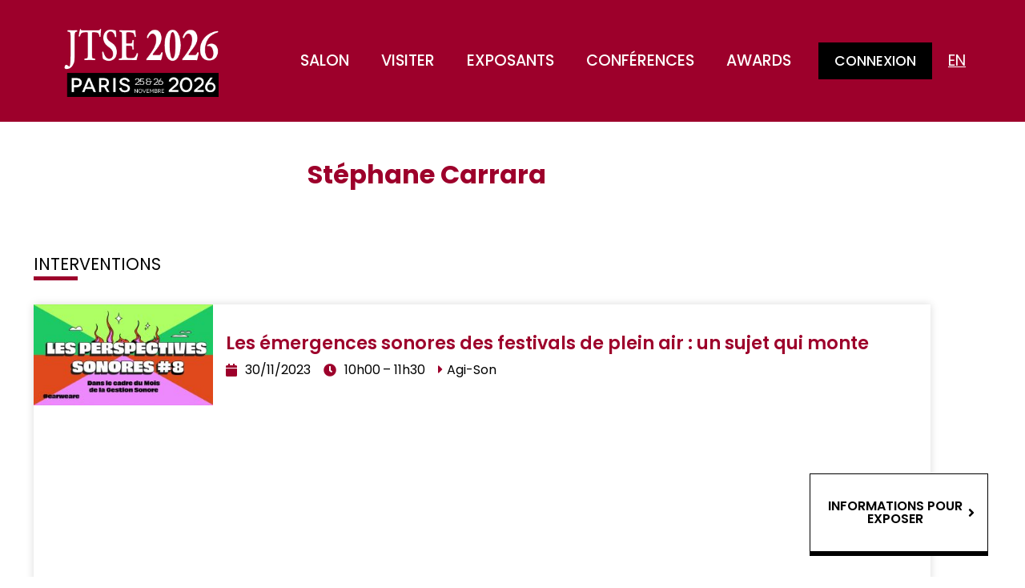

--- FILE ---
content_type: text/html; charset=UTF-8
request_url: https://jtse.fr/speaker/stephane-carrara/
body_size: 15464
content:
<!doctype html>
<html lang="en-US">
<head>
	<meta charset="UTF-8">
	<meta name="viewport" content="width=device-width, initial-scale=1">
	<link rel="profile" href="https://gmpg.org/xfn/11">
	<meta name='robots' content='noindex, follow' />

	<!-- This site is optimized with the Yoast SEO plugin v26.8 - https://yoast.com/product/yoast-seo-wordpress/ -->
	<title>Stéphane Carrara &#8211; JTSE</title>
	<meta property="og:locale" content="en_US" />
	<meta property="og:type" content="article" />
	<meta property="og:title" content="Stéphane Carrara &#8211; JTSE" />
	<meta property="og:url" content="https://jtse.fr/speaker/stephane-carrara/" />
	<meta property="og:site_name" content="JTSE" />
	<meta property="article:modified_time" content="2023-11-20T14:45:22+00:00" />
	<meta name="twitter:card" content="summary_large_image" />
	<script type="application/ld+json" class="yoast-schema-graph">{"@context":"https://schema.org","@graph":[{"@type":"WebPage","@id":"https://jtse.fr/speaker/stephane-carrara/","url":"https://jtse.fr/speaker/stephane-carrara/","name":"Stéphane Carrara &#8211; JTSE","isPartOf":{"@id":"https://jtse.fr/#website"},"datePublished":"2023-11-20T14:45:17+00:00","dateModified":"2023-11-20T14:45:22+00:00","breadcrumb":{"@id":"https://jtse.fr/speaker/stephane-carrara/#breadcrumb"},"inLanguage":"en-US","potentialAction":[{"@type":"ReadAction","target":["https://jtse.fr/speaker/stephane-carrara/"]}]},{"@type":"BreadcrumbList","@id":"https://jtse.fr/speaker/stephane-carrara/#breadcrumb","itemListElement":[{"@type":"ListItem","position":1,"name":"Accueil","item":"https://jtse.fr/"},{"@type":"ListItem","position":2,"name":"Stéphane Carrara"}]},{"@type":"WebSite","@id":"https://jtse.fr/#website","url":"https://jtse.fr/","name":"JTSE","description":"Journées Techniques du Spectacle et de l&#039;Événement","potentialAction":[{"@type":"SearchAction","target":{"@type":"EntryPoint","urlTemplate":"https://jtse.fr/?s={search_term_string}"},"query-input":{"@type":"PropertyValueSpecification","valueRequired":true,"valueName":"search_term_string"}}],"inLanguage":"en-US"}]}</script>
	<!-- / Yoast SEO plugin. -->


<link rel="alternate" type="application/rss+xml" title="JTSE &raquo; Feed" href="https://jtse.fr/feed/" />
<link rel="alternate" type="application/rss+xml" title="JTSE &raquo; Comments Feed" href="https://jtse.fr/comments/feed/" />
<link rel="alternate" title="oEmbed (JSON)" type="application/json+oembed" href="https://jtse.fr/wp-json/oembed/1.0/embed?url=https%3A%2F%2Fjtse.fr%2Fspeaker%2Fstephane-carrara%2F" />
<link rel="alternate" title="oEmbed (XML)" type="text/xml+oembed" href="https://jtse.fr/wp-json/oembed/1.0/embed?url=https%3A%2F%2Fjtse.fr%2Fspeaker%2Fstephane-carrara%2F&#038;format=xml" />
<style id='wp-img-auto-sizes-contain-inline-css'>
img:is([sizes=auto i],[sizes^="auto," i]){contain-intrinsic-size:3000px 1500px}
/*# sourceURL=wp-img-auto-sizes-contain-inline-css */
</style>
<style id='wp-emoji-styles-inline-css'>

	img.wp-smiley, img.emoji {
		display: inline !important;
		border: none !important;
		box-shadow: none !important;
		height: 1em !important;
		width: 1em !important;
		margin: 0 0.07em !important;
		vertical-align: -0.1em !important;
		background: none !important;
		padding: 0 !important;
	}
/*# sourceURL=wp-emoji-styles-inline-css */
</style>
<link rel='stylesheet' id='wp-block-library-css' href='https://jtse.fr/wp-includes/css/dist/block-library/style.min.css?ver=6.9' media='all' />
<link rel='stylesheet' id='jet-engine-frontend-css' href='https://jtse.fr/wp-content/plugins/jet-engine/assets/css/frontend.css?ver=3.8.3' media='all' />
<style id='global-styles-inline-css'>
:root{--wp--preset--aspect-ratio--square: 1;--wp--preset--aspect-ratio--4-3: 4/3;--wp--preset--aspect-ratio--3-4: 3/4;--wp--preset--aspect-ratio--3-2: 3/2;--wp--preset--aspect-ratio--2-3: 2/3;--wp--preset--aspect-ratio--16-9: 16/9;--wp--preset--aspect-ratio--9-16: 9/16;--wp--preset--color--black: #000000;--wp--preset--color--cyan-bluish-gray: #abb8c3;--wp--preset--color--white: #ffffff;--wp--preset--color--pale-pink: #f78da7;--wp--preset--color--vivid-red: #cf2e2e;--wp--preset--color--luminous-vivid-orange: #ff6900;--wp--preset--color--luminous-vivid-amber: #fcb900;--wp--preset--color--light-green-cyan: #7bdcb5;--wp--preset--color--vivid-green-cyan: #00d084;--wp--preset--color--pale-cyan-blue: #8ed1fc;--wp--preset--color--vivid-cyan-blue: #0693e3;--wp--preset--color--vivid-purple: #9b51e0;--wp--preset--gradient--vivid-cyan-blue-to-vivid-purple: linear-gradient(135deg,rgb(6,147,227) 0%,rgb(155,81,224) 100%);--wp--preset--gradient--light-green-cyan-to-vivid-green-cyan: linear-gradient(135deg,rgb(122,220,180) 0%,rgb(0,208,130) 100%);--wp--preset--gradient--luminous-vivid-amber-to-luminous-vivid-orange: linear-gradient(135deg,rgb(252,185,0) 0%,rgb(255,105,0) 100%);--wp--preset--gradient--luminous-vivid-orange-to-vivid-red: linear-gradient(135deg,rgb(255,105,0) 0%,rgb(207,46,46) 100%);--wp--preset--gradient--very-light-gray-to-cyan-bluish-gray: linear-gradient(135deg,rgb(238,238,238) 0%,rgb(169,184,195) 100%);--wp--preset--gradient--cool-to-warm-spectrum: linear-gradient(135deg,rgb(74,234,220) 0%,rgb(151,120,209) 20%,rgb(207,42,186) 40%,rgb(238,44,130) 60%,rgb(251,105,98) 80%,rgb(254,248,76) 100%);--wp--preset--gradient--blush-light-purple: linear-gradient(135deg,rgb(255,206,236) 0%,rgb(152,150,240) 100%);--wp--preset--gradient--blush-bordeaux: linear-gradient(135deg,rgb(254,205,165) 0%,rgb(254,45,45) 50%,rgb(107,0,62) 100%);--wp--preset--gradient--luminous-dusk: linear-gradient(135deg,rgb(255,203,112) 0%,rgb(199,81,192) 50%,rgb(65,88,208) 100%);--wp--preset--gradient--pale-ocean: linear-gradient(135deg,rgb(255,245,203) 0%,rgb(182,227,212) 50%,rgb(51,167,181) 100%);--wp--preset--gradient--electric-grass: linear-gradient(135deg,rgb(202,248,128) 0%,rgb(113,206,126) 100%);--wp--preset--gradient--midnight: linear-gradient(135deg,rgb(2,3,129) 0%,rgb(40,116,252) 100%);--wp--preset--font-size--small: 13px;--wp--preset--font-size--medium: 20px;--wp--preset--font-size--large: 36px;--wp--preset--font-size--x-large: 42px;--wp--preset--spacing--20: 0.44rem;--wp--preset--spacing--30: 0.67rem;--wp--preset--spacing--40: 1rem;--wp--preset--spacing--50: 1.5rem;--wp--preset--spacing--60: 2.25rem;--wp--preset--spacing--70: 3.38rem;--wp--preset--spacing--80: 5.06rem;--wp--preset--shadow--natural: 6px 6px 9px rgba(0, 0, 0, 0.2);--wp--preset--shadow--deep: 12px 12px 50px rgba(0, 0, 0, 0.4);--wp--preset--shadow--sharp: 6px 6px 0px rgba(0, 0, 0, 0.2);--wp--preset--shadow--outlined: 6px 6px 0px -3px rgb(255, 255, 255), 6px 6px rgb(0, 0, 0);--wp--preset--shadow--crisp: 6px 6px 0px rgb(0, 0, 0);}:root { --wp--style--global--content-size: 800px;--wp--style--global--wide-size: 1200px; }:where(body) { margin: 0; }.wp-site-blocks > .alignleft { float: left; margin-right: 2em; }.wp-site-blocks > .alignright { float: right; margin-left: 2em; }.wp-site-blocks > .aligncenter { justify-content: center; margin-left: auto; margin-right: auto; }:where(.wp-site-blocks) > * { margin-block-start: 24px; margin-block-end: 0; }:where(.wp-site-blocks) > :first-child { margin-block-start: 0; }:where(.wp-site-blocks) > :last-child { margin-block-end: 0; }:root { --wp--style--block-gap: 24px; }:root :where(.is-layout-flow) > :first-child{margin-block-start: 0;}:root :where(.is-layout-flow) > :last-child{margin-block-end: 0;}:root :where(.is-layout-flow) > *{margin-block-start: 24px;margin-block-end: 0;}:root :where(.is-layout-constrained) > :first-child{margin-block-start: 0;}:root :where(.is-layout-constrained) > :last-child{margin-block-end: 0;}:root :where(.is-layout-constrained) > *{margin-block-start: 24px;margin-block-end: 0;}:root :where(.is-layout-flex){gap: 24px;}:root :where(.is-layout-grid){gap: 24px;}.is-layout-flow > .alignleft{float: left;margin-inline-start: 0;margin-inline-end: 2em;}.is-layout-flow > .alignright{float: right;margin-inline-start: 2em;margin-inline-end: 0;}.is-layout-flow > .aligncenter{margin-left: auto !important;margin-right: auto !important;}.is-layout-constrained > .alignleft{float: left;margin-inline-start: 0;margin-inline-end: 2em;}.is-layout-constrained > .alignright{float: right;margin-inline-start: 2em;margin-inline-end: 0;}.is-layout-constrained > .aligncenter{margin-left: auto !important;margin-right: auto !important;}.is-layout-constrained > :where(:not(.alignleft):not(.alignright):not(.alignfull)){max-width: var(--wp--style--global--content-size);margin-left: auto !important;margin-right: auto !important;}.is-layout-constrained > .alignwide{max-width: var(--wp--style--global--wide-size);}body .is-layout-flex{display: flex;}.is-layout-flex{flex-wrap: wrap;align-items: center;}.is-layout-flex > :is(*, div){margin: 0;}body .is-layout-grid{display: grid;}.is-layout-grid > :is(*, div){margin: 0;}body{padding-top: 0px;padding-right: 0px;padding-bottom: 0px;padding-left: 0px;}a:where(:not(.wp-element-button)){text-decoration: underline;}:root :where(.wp-element-button, .wp-block-button__link){background-color: #32373c;border-width: 0;color: #fff;font-family: inherit;font-size: inherit;font-style: inherit;font-weight: inherit;letter-spacing: inherit;line-height: inherit;padding-top: calc(0.667em + 2px);padding-right: calc(1.333em + 2px);padding-bottom: calc(0.667em + 2px);padding-left: calc(1.333em + 2px);text-decoration: none;text-transform: inherit;}.has-black-color{color: var(--wp--preset--color--black) !important;}.has-cyan-bluish-gray-color{color: var(--wp--preset--color--cyan-bluish-gray) !important;}.has-white-color{color: var(--wp--preset--color--white) !important;}.has-pale-pink-color{color: var(--wp--preset--color--pale-pink) !important;}.has-vivid-red-color{color: var(--wp--preset--color--vivid-red) !important;}.has-luminous-vivid-orange-color{color: var(--wp--preset--color--luminous-vivid-orange) !important;}.has-luminous-vivid-amber-color{color: var(--wp--preset--color--luminous-vivid-amber) !important;}.has-light-green-cyan-color{color: var(--wp--preset--color--light-green-cyan) !important;}.has-vivid-green-cyan-color{color: var(--wp--preset--color--vivid-green-cyan) !important;}.has-pale-cyan-blue-color{color: var(--wp--preset--color--pale-cyan-blue) !important;}.has-vivid-cyan-blue-color{color: var(--wp--preset--color--vivid-cyan-blue) !important;}.has-vivid-purple-color{color: var(--wp--preset--color--vivid-purple) !important;}.has-black-background-color{background-color: var(--wp--preset--color--black) !important;}.has-cyan-bluish-gray-background-color{background-color: var(--wp--preset--color--cyan-bluish-gray) !important;}.has-white-background-color{background-color: var(--wp--preset--color--white) !important;}.has-pale-pink-background-color{background-color: var(--wp--preset--color--pale-pink) !important;}.has-vivid-red-background-color{background-color: var(--wp--preset--color--vivid-red) !important;}.has-luminous-vivid-orange-background-color{background-color: var(--wp--preset--color--luminous-vivid-orange) !important;}.has-luminous-vivid-amber-background-color{background-color: var(--wp--preset--color--luminous-vivid-amber) !important;}.has-light-green-cyan-background-color{background-color: var(--wp--preset--color--light-green-cyan) !important;}.has-vivid-green-cyan-background-color{background-color: var(--wp--preset--color--vivid-green-cyan) !important;}.has-pale-cyan-blue-background-color{background-color: var(--wp--preset--color--pale-cyan-blue) !important;}.has-vivid-cyan-blue-background-color{background-color: var(--wp--preset--color--vivid-cyan-blue) !important;}.has-vivid-purple-background-color{background-color: var(--wp--preset--color--vivid-purple) !important;}.has-black-border-color{border-color: var(--wp--preset--color--black) !important;}.has-cyan-bluish-gray-border-color{border-color: var(--wp--preset--color--cyan-bluish-gray) !important;}.has-white-border-color{border-color: var(--wp--preset--color--white) !important;}.has-pale-pink-border-color{border-color: var(--wp--preset--color--pale-pink) !important;}.has-vivid-red-border-color{border-color: var(--wp--preset--color--vivid-red) !important;}.has-luminous-vivid-orange-border-color{border-color: var(--wp--preset--color--luminous-vivid-orange) !important;}.has-luminous-vivid-amber-border-color{border-color: var(--wp--preset--color--luminous-vivid-amber) !important;}.has-light-green-cyan-border-color{border-color: var(--wp--preset--color--light-green-cyan) !important;}.has-vivid-green-cyan-border-color{border-color: var(--wp--preset--color--vivid-green-cyan) !important;}.has-pale-cyan-blue-border-color{border-color: var(--wp--preset--color--pale-cyan-blue) !important;}.has-vivid-cyan-blue-border-color{border-color: var(--wp--preset--color--vivid-cyan-blue) !important;}.has-vivid-purple-border-color{border-color: var(--wp--preset--color--vivid-purple) !important;}.has-vivid-cyan-blue-to-vivid-purple-gradient-background{background: var(--wp--preset--gradient--vivid-cyan-blue-to-vivid-purple) !important;}.has-light-green-cyan-to-vivid-green-cyan-gradient-background{background: var(--wp--preset--gradient--light-green-cyan-to-vivid-green-cyan) !important;}.has-luminous-vivid-amber-to-luminous-vivid-orange-gradient-background{background: var(--wp--preset--gradient--luminous-vivid-amber-to-luminous-vivid-orange) !important;}.has-luminous-vivid-orange-to-vivid-red-gradient-background{background: var(--wp--preset--gradient--luminous-vivid-orange-to-vivid-red) !important;}.has-very-light-gray-to-cyan-bluish-gray-gradient-background{background: var(--wp--preset--gradient--very-light-gray-to-cyan-bluish-gray) !important;}.has-cool-to-warm-spectrum-gradient-background{background: var(--wp--preset--gradient--cool-to-warm-spectrum) !important;}.has-blush-light-purple-gradient-background{background: var(--wp--preset--gradient--blush-light-purple) !important;}.has-blush-bordeaux-gradient-background{background: var(--wp--preset--gradient--blush-bordeaux) !important;}.has-luminous-dusk-gradient-background{background: var(--wp--preset--gradient--luminous-dusk) !important;}.has-pale-ocean-gradient-background{background: var(--wp--preset--gradient--pale-ocean) !important;}.has-electric-grass-gradient-background{background: var(--wp--preset--gradient--electric-grass) !important;}.has-midnight-gradient-background{background: var(--wp--preset--gradient--midnight) !important;}.has-small-font-size{font-size: var(--wp--preset--font-size--small) !important;}.has-medium-font-size{font-size: var(--wp--preset--font-size--medium) !important;}.has-large-font-size{font-size: var(--wp--preset--font-size--large) !important;}.has-x-large-font-size{font-size: var(--wp--preset--font-size--x-large) !important;}
:root :where(.wp-block-pullquote){font-size: 1.5em;line-height: 1.6;}
/*# sourceURL=global-styles-inline-css */
</style>
<link rel='stylesheet' id='dce-style-css' href='https://jtse.fr/wp-content/plugins/dynamic-content-for-elementor/assets/css/style.min.css?ver=3.4.0' media='all' />
<link rel='stylesheet' id='dce-hidden-label-css' href='https://jtse.fr/wp-content/plugins/dynamic-content-for-elementor/assets/css/hidden-label.min.css?ver=3.4.0' media='all' />
<link rel='stylesheet' id='hello-elementor-css' href='https://jtse.fr/wp-content/themes/hello-elementor/assets/css/reset.css?ver=3.4.6' media='all' />
<link rel='stylesheet' id='hello-elementor-theme-style-css' href='https://jtse.fr/wp-content/themes/hello-elementor/assets/css/theme.css?ver=3.4.6' media='all' />
<link rel='stylesheet' id='chld_thm_cfg_child-css' href='https://jtse.fr/wp-content/themes/jtse/style.css?ver=6.9' media='all' />
<link rel='stylesheet' id='hello-elementor-header-footer-css' href='https://jtse.fr/wp-content/themes/hello-elementor/assets/css/header-footer.css?ver=3.4.6' media='all' />
<link rel='stylesheet' id='jet-fb-option-field-select-css' href='https://jtse.fr/wp-content/plugins/jetformbuilder/modules/option-field/assets/build/select.css?ver=0edd78a6f12e2b918b82' media='all' />
<link rel='stylesheet' id='jet-fb-option-field-checkbox-css' href='https://jtse.fr/wp-content/plugins/jetformbuilder/modules/option-field/assets/build/checkbox.css?ver=6e25adbbae5a5d1bb65e' media='all' />
<link rel='stylesheet' id='jet-fb-option-field-radio-css' href='https://jtse.fr/wp-content/plugins/jetformbuilder/modules/option-field/assets/build/radio.css?ver=7c6d0d4d7df91e6bd6a4' media='all' />
<link rel='stylesheet' id='jet-fb-advanced-choices-css' href='https://jtse.fr/wp-content/plugins/jetformbuilder/modules/advanced-choices/assets/build/main.css?ver=ca05550a7cac3b9b55a3' media='all' />
<link rel='stylesheet' id='jet-fb-wysiwyg-css' href='https://jtse.fr/wp-content/plugins/jetformbuilder/modules/wysiwyg/assets/build/wysiwyg.css?ver=5a4d16fb6d7a94700261' media='all' />
<link rel='stylesheet' id='jet-fb-switcher-css' href='https://jtse.fr/wp-content/plugins/jetformbuilder/modules/switcher/assets/build/switcher.css?ver=06c887a8b9195e5a119d' media='all' />
<link rel='stylesheet' id='elementor-frontend-css' href='https://jtse.fr/wp-content/plugins/elementor/assets/css/frontend.min.css?ver=3.34.4' media='all' />
<link rel='stylesheet' id='widget-image-css' href='https://jtse.fr/wp-content/plugins/elementor/assets/css/widget-image.min.css?ver=3.34.4' media='all' />
<link rel='stylesheet' id='widget-nav-menu-css' href='https://jtse.fr/wp-content/plugins/elementor-pro/assets/css/widget-nav-menu.min.css?ver=3.34.4' media='all' />
<link rel='stylesheet' id='widget-heading-css' href='https://jtse.fr/wp-content/plugins/elementor/assets/css/widget-heading.min.css?ver=3.34.4' media='all' />
<link rel='stylesheet' id='widget-call-to-action-css' href='https://jtse.fr/wp-content/plugins/elementor-pro/assets/css/widget-call-to-action.min.css?ver=3.34.4' media='all' />
<link rel='stylesheet' id='e-transitions-css' href='https://jtse.fr/wp-content/plugins/elementor-pro/assets/css/conditionals/transitions.min.css?ver=3.34.4' media='all' />
<link rel='stylesheet' id='e-sticky-css' href='https://jtse.fr/wp-content/plugins/elementor-pro/assets/css/modules/sticky.min.css?ver=3.34.4' media='all' />
<link rel='stylesheet' id='swiper-css' href='https://jtse.fr/wp-content/plugins/elementor/assets/lib/swiper/v8/css/swiper.min.css?ver=8.4.5' media='all' />
<link rel='stylesheet' id='e-swiper-css' href='https://jtse.fr/wp-content/plugins/elementor/assets/css/conditionals/e-swiper.min.css?ver=3.34.4' media='all' />
<link rel='stylesheet' id='widget-divider-css' href='https://jtse.fr/wp-content/plugins/elementor/assets/css/widget-divider.min.css?ver=3.34.4' media='all' />
<link rel='stylesheet' id='widget-spacer-css' href='https://jtse.fr/wp-content/plugins/elementor/assets/css/widget-spacer.min.css?ver=3.34.4' media='all' />
<link rel='stylesheet' id='widget-login-css' href='https://jtse.fr/wp-content/plugins/elementor-pro/assets/css/widget-login.min.css?ver=3.34.4' media='all' />
<link rel='stylesheet' id='widget-form-css' href='https://jtse.fr/wp-content/plugins/elementor-pro/assets/css/widget-form.min.css?ver=3.34.4' media='all' />
<link rel='stylesheet' id='e-animation-fadeIn-css' href='https://jtse.fr/wp-content/plugins/elementor/assets/lib/animations/styles/fadeIn.min.css?ver=3.34.4' media='all' />
<link rel='stylesheet' id='e-popup-css' href='https://jtse.fr/wp-content/plugins/elementor-pro/assets/css/conditionals/popup.min.css?ver=3.34.4' media='all' />
<link rel='stylesheet' id='jet-blocks-css' href='https://jtse.fr/wp-content/uploads/elementor/css/custom-jet-blocks.css?ver=1.3.23' media='all' />
<link rel='stylesheet' id='elementor-icons-css' href='https://jtse.fr/wp-content/plugins/elementor/assets/lib/eicons/css/elementor-icons.min.css?ver=5.46.0' media='all' />
<link rel='stylesheet' id='elementor-post-9-css' href='https://jtse.fr/wp-content/uploads/elementor/css/post-9.css?ver=1769751907' media='all' />
<link rel='stylesheet' id='dashicons-css' href='https://jtse.fr/wp-includes/css/dashicons.min.css?ver=6.9' media='all' />
<link rel='stylesheet' id='elementor-post-598-css' href='https://jtse.fr/wp-content/uploads/elementor/css/post-598.css?ver=1769751908' media='all' />
<link rel='stylesheet' id='elementor-post-33-css' href='https://jtse.fr/wp-content/uploads/elementor/css/post-33.css?ver=1769751908' media='all' />
<link rel='stylesheet' id='elementor-post-1302-css' href='https://jtse.fr/wp-content/uploads/elementor/css/post-1302.css?ver=1769752296' media='all' />
<link rel='stylesheet' id='elementor-post-835-css' href='https://jtse.fr/wp-content/uploads/elementor/css/post-835.css?ver=1769752296' media='all' />
<link rel='stylesheet' id='elementor-post-907-css' href='https://jtse.fr/wp-content/uploads/elementor/css/post-907.css?ver=1769751908' media='all' />
<link rel='stylesheet' id='elementor-gf-local-poppins-css' href='https://jtse.fr/wp-content/uploads/elementor/google-fonts/css/poppins.css?ver=1742233704' media='all' />
<link rel='stylesheet' id='elementor-gf-local-montserrat-css' href='https://jtse.fr/wp-content/uploads/elementor/google-fonts/css/montserrat.css?ver=1742233710' media='all' />
<link rel='stylesheet' id='elementor-icons-shared-0-css' href='https://jtse.fr/wp-content/plugins/elementor/assets/lib/font-awesome/css/fontawesome.min.css?ver=5.15.3' media='all' />
<link rel='stylesheet' id='elementor-icons-fa-solid-css' href='https://jtse.fr/wp-content/plugins/elementor/assets/lib/font-awesome/css/solid.min.css?ver=5.15.3' media='all' />
<link rel='stylesheet' id='elementor-icons-fa-brands-css' href='https://jtse.fr/wp-content/plugins/elementor/assets/lib/font-awesome/css/brands.min.css?ver=5.15.3' media='all' />
<script src="https://jtse.fr/wp-includes/js/jquery/jquery.min.js?ver=3.7.1" id="jquery-core-js"></script>
<script src="https://jtse.fr/wp-includes/js/jquery/jquery-migrate.min.js?ver=3.4.1" id="jquery-migrate-js"></script>
<link rel="https://api.w.org/" href="https://jtse.fr/wp-json/" /><link rel="alternate" title="JSON" type="application/json" href="https://jtse.fr/wp-json/wp/v2/speaker/12570" /><link rel="EditURI" type="application/rsd+xml" title="RSD" href="https://jtse.fr/xmlrpc.php?rsd" />
<meta name="generator" content="WordPress 6.9" />
<link rel='shortlink' href='https://jtse.fr/?p=12570' />
<meta name="generator" content="Elementor 3.34.4; features: additional_custom_breakpoints; settings: css_print_method-external, google_font-enabled, font_display-auto">
<!-- Global site tag (gtag.js) - Google Analytics -->
<script async src="https://www.googletagmanager.com/gtag/js?id=UA-8306807-3"></script>
<script>
  window.dataLayer = window.dataLayer || [];
  function gtag(){dataLayer.push(arguments);}
  gtag('js', new Date());

  gtag('config', 'UA-8306807-3');
</script>
			<style>
				.e-con.e-parent:nth-of-type(n+4):not(.e-lazyloaded):not(.e-no-lazyload),
				.e-con.e-parent:nth-of-type(n+4):not(.e-lazyloaded):not(.e-no-lazyload) * {
					background-image: none !important;
				}
				@media screen and (max-height: 1024px) {
					.e-con.e-parent:nth-of-type(n+3):not(.e-lazyloaded):not(.e-no-lazyload),
					.e-con.e-parent:nth-of-type(n+3):not(.e-lazyloaded):not(.e-no-lazyload) * {
						background-image: none !important;
					}
				}
				@media screen and (max-height: 640px) {
					.e-con.e-parent:nth-of-type(n+2):not(.e-lazyloaded):not(.e-no-lazyload),
					.e-con.e-parent:nth-of-type(n+2):not(.e-lazyloaded):not(.e-no-lazyload) * {
						background-image: none !important;
					}
				}
			</style>
			<link rel="icon" href="https://jtse.fr/wp-content/uploads/2022/06/cropped-favicon-32x32.jpg" sizes="32x32" />
<link rel="icon" href="https://jtse.fr/wp-content/uploads/2022/06/cropped-favicon-192x192.jpg" sizes="192x192" />
<link rel="apple-touch-icon" href="https://jtse.fr/wp-content/uploads/2022/06/cropped-favicon-180x180.jpg" />
<meta name="msapplication-TileImage" content="https://jtse.fr/wp-content/uploads/2022/06/cropped-favicon-270x270.jpg" />
		<style id="wp-custom-css">
			form.post-password-form {
    margin: 100px;
}		</style>
		</head>
<body class="wp-singular speaker-template-default single single-speaker postid-12570 wp-embed-responsive wp-theme-hello-elementor wp-child-theme-jtse visitor hello-elementor-default elementor-default elementor-kit-9 elementor-page-1302">


<a class="skip-link screen-reader-text" href="#content">Skip to content</a>

		<header data-elementor-type="header" data-elementor-id="598" class="elementor elementor-598 elementor-location-header" data-elementor-post-type="elementor_library">
					<section class="elementor-section elementor-top-section elementor-element elementor-element-47891d9 elementor-section-full_width elementor-section-height-default elementor-section-height-default" data-id="47891d9" data-element_type="section" data-settings="{&quot;background_background&quot;:&quot;classic&quot;}">
						<div class="elementor-container elementor-column-gap-default">
					<div class="elementor-column elementor-col-50 elementor-top-column elementor-element elementor-element-98a4084" data-id="98a4084" data-element_type="column">
			<div class="elementor-widget-wrap elementor-element-populated">
						<div class="elementor-element elementor-element-9f5ba32 elementor-widget elementor-widget-image" data-id="9f5ba32" data-element_type="widget" data-widget_type="image.default">
				<div class="elementor-widget-container">
																<a href="https://jtse.fr">
							<img width="308" height="139" src="https://jtse.fr/wp-content/uploads/2022/03/logo_jtse2026-site-fr.png" class="attachment-full size-full wp-image-26104" alt="" srcset="https://jtse.fr/wp-content/uploads/2022/03/logo_jtse2026-site-fr.png 308w, https://jtse.fr/wp-content/uploads/2022/03/logo_jtse2026-site-fr-300x135.png 300w" sizes="(max-width: 308px) 100vw, 308px" />								</a>
															</div>
				</div>
					</div>
		</div>
				<div class="elementor-column elementor-col-50 elementor-top-column elementor-element elementor-element-59d4f9b" data-id="59d4f9b" data-element_type="column">
			<div class="elementor-widget-wrap elementor-element-populated">
						<div class="elementor-element elementor-element-48223ed elementor-nav-menu__align-end elementor-nav-menu--stretch elementor-widget__width-auto elementor-nav-menu--dropdown-tablet elementor-nav-menu__text-align-aside elementor-nav-menu--toggle elementor-nav-menu--burger elementor-widget elementor-widget-nav-menu" data-id="48223ed" data-element_type="widget" data-settings="{&quot;full_width&quot;:&quot;stretch&quot;,&quot;layout&quot;:&quot;horizontal&quot;,&quot;submenu_icon&quot;:{&quot;value&quot;:&quot;&lt;i class=\&quot;fas fa-caret-down\&quot; aria-hidden=\&quot;true\&quot;&gt;&lt;\/i&gt;&quot;,&quot;library&quot;:&quot;fa-solid&quot;},&quot;toggle&quot;:&quot;burger&quot;}" data-widget_type="nav-menu.default">
				<div class="elementor-widget-container">
								<nav aria-label="Menu" class="elementor-nav-menu--main elementor-nav-menu__container elementor-nav-menu--layout-horizontal e--pointer-background e--animation-fade">
				<ul id="menu-1-48223ed" class="elementor-nav-menu"><li class="menu-item menu-item-type-post_type menu-item-object-page menu-item-618"><a href="https://jtse.fr/salon/" class="elementor-item">Salon</a></li>
<li class="menu-item menu-item-type-post_type menu-item-object-page menu-item-619"><a href="https://jtse.fr/visiter/" class="elementor-item">Visiter</a></li>
<li class="menu-item menu-item-type-post_type menu-item-object-page menu-item-617"><a href="https://jtse.fr/exposants/" class="elementor-item">Exposants</a></li>
<li class="menu-item menu-item-type-post_type menu-item-object-page menu-item-14390"><a href="https://jtse.fr/conferences/" class="elementor-item">Conférences</a></li>
<li class="menu-item menu-item-type-post_type menu-item-object-page menu-item-14389"><a href="https://jtse.fr/awards/" class="elementor-item">Awards</a></li>
<li class="menu-button login-button menu-item menu-item-type-custom menu-item-object-custom menu-item-637"><a href="#login" class="elementor-item elementor-item-anchor">Connexion</a></li>
<li class="menu-button author-button menu-item menu-item-type-post_type menu-item-object-page menu-item-1596"><a href="https://jtse.fr/pro/" class="elementor-item">Mon Compte</a></li>
<li class="menu-button subscriber-button menu-item menu-item-type-post_type menu-item-object-page menu-item-1599"><a href="https://jtse.fr/user/" class="elementor-item">Mon Compte</a></li>
</ul>			</nav>
					<div class="elementor-menu-toggle" role="button" tabindex="0" aria-label="Menu Toggle" aria-expanded="false">
			<i aria-hidden="true" role="presentation" class="elementor-menu-toggle__icon--open eicon-menu-bar"></i><i aria-hidden="true" role="presentation" class="elementor-menu-toggle__icon--close eicon-close"></i>		</div>
					<nav class="elementor-nav-menu--dropdown elementor-nav-menu__container" aria-hidden="true">
				<ul id="menu-2-48223ed" class="elementor-nav-menu"><li class="menu-item menu-item-type-post_type menu-item-object-page menu-item-618"><a href="https://jtse.fr/salon/" class="elementor-item" tabindex="-1">Salon</a></li>
<li class="menu-item menu-item-type-post_type menu-item-object-page menu-item-619"><a href="https://jtse.fr/visiter/" class="elementor-item" tabindex="-1">Visiter</a></li>
<li class="menu-item menu-item-type-post_type menu-item-object-page menu-item-617"><a href="https://jtse.fr/exposants/" class="elementor-item" tabindex="-1">Exposants</a></li>
<li class="menu-item menu-item-type-post_type menu-item-object-page menu-item-14390"><a href="https://jtse.fr/conferences/" class="elementor-item" tabindex="-1">Conférences</a></li>
<li class="menu-item menu-item-type-post_type menu-item-object-page menu-item-14389"><a href="https://jtse.fr/awards/" class="elementor-item" tabindex="-1">Awards</a></li>
<li class="menu-button login-button menu-item menu-item-type-custom menu-item-object-custom menu-item-637"><a href="#login" class="elementor-item elementor-item-anchor" tabindex="-1">Connexion</a></li>
<li class="menu-button author-button menu-item menu-item-type-post_type menu-item-object-page menu-item-1596"><a href="https://jtse.fr/pro/" class="elementor-item" tabindex="-1">Mon Compte</a></li>
<li class="menu-button subscriber-button menu-item menu-item-type-post_type menu-item-object-page menu-item-1599"><a href="https://jtse.fr/user/" class="elementor-item" tabindex="-1">Mon Compte</a></li>
</ul>			</nav>
						</div>
				</div>
				<div class="elementor-element elementor-element-eeacd35 elementor-widget__width-auto elementor-widget elementor-widget-shortcode" data-id="eeacd35" data-element_type="widget" data-widget_type="shortcode.default">
				<div class="elementor-widget-container">
							<div class="elementor-shortcode"><div class="gtranslate_wrapper" id="gt-wrapper-83821918"></div></div>
						</div>
				</div>
					</div>
		</div>
					</div>
		</section>
				</header>
				<div data-elementor-type="single-post" data-elementor-id="1302" class="elementor elementor-1302 elementor-location-single post-12570 speaker type-speaker status-publish hentry c-editions-68" data-elementor-post-type="elementor_library">
					<section class="elementor-section elementor-top-section elementor-element elementor-element-0577a66 elementor-section-boxed elementor-section-height-default elementor-section-height-default" data-id="0577a66" data-element_type="section">
						<div class="elementor-container elementor-column-gap-default">
					<div class="elementor-column elementor-col-50 elementor-top-column elementor-element elementor-element-65ce66b" data-id="65ce66b" data-element_type="column">
			<div class="elementor-widget-wrap elementor-element-populated">
						<div class="elementor-element elementor-element-b92a7b0 elementor-widget elementor-widget-jet-listing-dynamic-image" data-id="b92a7b0" data-element_type="widget" data-widget_type="jet-listing-dynamic-image.default">
				<div class="elementor-widget-container">
					<div class="jet-listing jet-listing-dynamic-image" ></div>				</div>
				</div>
					</div>
		</div>
				<div class="elementor-column elementor-col-50 elementor-top-column elementor-element elementor-element-87631fe" data-id="87631fe" data-element_type="column">
			<div class="elementor-widget-wrap elementor-element-populated">
						<div class="elementor-element elementor-element-80cac20 elementor-widget elementor-widget-jet-listing-dynamic-field" data-id="80cac20" data-element_type="widget" data-widget_type="jet-listing-dynamic-field.default">
				<div class="elementor-widget-container">
					<div class="jet-listing jet-listing-dynamic-field display-inline"><div class="jet-listing-dynamic-field__inline-wrap"><div class="jet-listing-dynamic-field__content" >Stéphane Carrara</div></div></div>				</div>
				</div>
				<div class="elementor-element elementor-element-3f9daee elementor-widget elementor-widget-jet-listing-dynamic-field" data-id="3f9daee" data-element_type="widget" data-widget_type="jet-listing-dynamic-field.default">
				<div class="elementor-widget-container">
					<div class="jet-listing jet-listing-dynamic-field display-inline"><div class="jet-listing-dynamic-field__inline-wrap"><div class="jet-listing-dynamic-field__content" ></div></div></div>				</div>
				</div>
				<div class="elementor-element elementor-element-5768bbd elementor-widget elementor-widget-jet-listing-dynamic-field" data-id="5768bbd" data-element_type="widget" data-widget_type="jet-listing-dynamic-field.default">
				<div class="elementor-widget-container">
					<div class="jet-listing jet-listing-dynamic-field display-inline"><div class="jet-listing-dynamic-field__inline-wrap"><div class="jet-listing-dynamic-field__content" ></div></div></div>				</div>
				</div>
					</div>
		</div>
					</div>
		</section>
				<section class="elementor-section elementor-top-section elementor-element elementor-element-f2e73b4 elementor-section-boxed elementor-section-height-default elementor-section-height-default" data-id="f2e73b4" data-element_type="section">
						<div class="elementor-container elementor-column-gap-default">
					<div class="elementor-column elementor-col-100 elementor-top-column elementor-element elementor-element-728b9df" data-id="728b9df" data-element_type="column">
			<div class="elementor-widget-wrap elementor-element-populated">
						<div class="elementor-element elementor-element-504a61a elementor-widget elementor-widget-heading" data-id="504a61a" data-element_type="widget" data-widget_type="heading.default">
				<div class="elementor-widget-container">
					<h2 class="elementor-heading-title elementor-size-default">INTERVENTIONS</h2>				</div>
				</div>
				<div class="elementor-element elementor-element-15017c6 elementor-widget-divider--view-line elementor-widget elementor-widget-divider" data-id="15017c6" data-element_type="widget" data-widget_type="divider.default">
				<div class="elementor-widget-container">
							<div class="elementor-divider">
			<span class="elementor-divider-separator">
						</span>
		</div>
						</div>
				</div>
				<div class="elementor-element elementor-element-2accf07 elementor-widget elementor-widget-spacer" data-id="2accf07" data-element_type="widget" data-widget_type="spacer.default">
				<div class="elementor-widget-container">
							<div class="elementor-spacer">
			<div class="elementor-spacer-inner"></div>
		</div>
						</div>
				</div>
				<div class="elementor-element elementor-element-eb4c5d5 elementor-widget elementor-widget-jet-listing-grid" data-id="eb4c5d5" data-element_type="widget" data-settings="{&quot;columns&quot;:&quot;1&quot;}" data-widget_type="jet-listing-grid.default">
				<div class="elementor-widget-container">
					<div class="jet-listing-grid jet-listing"><div class="jet-listing-grid__items grid-col-desk-1 grid-col-tablet-1 grid-col-mobile-1 jet-listing-grid--835 jet-equal-columns__wrapper" data-queried-id="12570|WP_Post" data-nav="{&quot;enabled&quot;:false,&quot;type&quot;:null,&quot;more_el&quot;:null,&quot;query&quot;:[],&quot;widget_settings&quot;:{&quot;lisitng_id&quot;:835,&quot;posts_num&quot;:6,&quot;columns&quot;:1,&quot;columns_tablet&quot;:1,&quot;columns_mobile&quot;:1,&quot;column_min_width&quot;:240,&quot;column_min_width_tablet&quot;:240,&quot;column_min_width_mobile&quot;:240,&quot;inline_columns_css&quot;:false,&quot;is_archive_template&quot;:&quot;&quot;,&quot;post_status&quot;:[&quot;publish&quot;],&quot;use_random_posts_num&quot;:&quot;&quot;,&quot;max_posts_num&quot;:9,&quot;not_found_message&quot;:&quot;No data was found&quot;,&quot;is_masonry&quot;:false,&quot;equal_columns_height&quot;:&quot;yes&quot;,&quot;use_load_more&quot;:&quot;&quot;,&quot;load_more_id&quot;:&quot;&quot;,&quot;load_more_type&quot;:&quot;click&quot;,&quot;load_more_offset&quot;:{&quot;unit&quot;:&quot;px&quot;,&quot;size&quot;:0,&quot;sizes&quot;:[]},&quot;use_custom_post_types&quot;:&quot;&quot;,&quot;custom_post_types&quot;:[],&quot;hide_widget_if&quot;:&quot;&quot;,&quot;carousel_enabled&quot;:&quot;&quot;,&quot;slides_to_scroll&quot;:&quot;1&quot;,&quot;arrows&quot;:&quot;true&quot;,&quot;arrow_icon&quot;:&quot;fa fa-angle-left&quot;,&quot;dots&quot;:&quot;&quot;,&quot;autoplay&quot;:&quot;true&quot;,&quot;pause_on_hover&quot;:&quot;true&quot;,&quot;autoplay_speed&quot;:5000,&quot;infinite&quot;:&quot;true&quot;,&quot;center_mode&quot;:&quot;&quot;,&quot;effect&quot;:&quot;slide&quot;,&quot;speed&quot;:500,&quot;inject_alternative_items&quot;:&quot;&quot;,&quot;injection_items&quot;:[],&quot;scroll_slider_enabled&quot;:&quot;&quot;,&quot;scroll_slider_on&quot;:[&quot;desktop&quot;,&quot;tablet&quot;,&quot;mobile&quot;],&quot;custom_query&quot;:false,&quot;custom_query_id&quot;:&quot;&quot;,&quot;_element_id&quot;:&quot;&quot;,&quot;collapse_first_last_gap&quot;:false,&quot;list_tag_selection&quot;:&quot;&quot;,&quot;list_items_wrapper_tag&quot;:&quot;div&quot;,&quot;list_item_tag&quot;:&quot;div&quot;,&quot;empty_items_wrapper_tag&quot;:&quot;div&quot;}}" data-page="1" data-pages="1" data-listing-source="posts" data-listing-id="835" data-query-id=""><div class="jet-listing-grid__item jet-listing-dynamic-post-10433 jet-equal-columns" data-post-id="10433"  ><div class="jet-engine-listing-overlay-wrap" data-url="https://jtse.fr/event/table-ronde-les-emergences-sonores-des-festivals-de-plein-air-un-sujet-qui-monte/">		<div data-elementor-type="jet-listing-items" data-elementor-id="835" class="elementor elementor-835" data-elementor-post-type="jet-engine">
						<section class="elementor-section elementor-top-section elementor-element elementor-element-bf1b757 elementor-section-height-full elementor-section-items-stretch elementor-section-boxed elementor-section-height-default" data-id="bf1b757" data-element_type="section">
						<div class="elementor-container elementor-column-gap-default">
					<div class="elementor-column elementor-col-50 elementor-top-column elementor-element elementor-element-42b94cd" data-id="42b94cd" data-element_type="column">
			<div class="elementor-widget-wrap elementor-element-populated">
						<div class="elementor-element elementor-element-5270cd0 elementor-widget elementor-widget-image" data-id="5270cd0" data-element_type="widget" data-widget_type="image.default">
				<div class="elementor-widget-container">
															<img src="https://jtse.fr/wp-content/uploads/elementor/thumbs/AGI-SON-qedj8w9gpzk88i5vkzsxyrbvhrbcbja2kfyt05x2io.jpeg" title="AGI-SON" alt="AGI-SON" loading="lazy" />															</div>
				</div>
					</div>
		</div>
				<div class="elementor-column elementor-col-50 elementor-top-column elementor-element elementor-element-1869685" data-id="1869685" data-element_type="column">
			<div class="elementor-widget-wrap elementor-element-populated">
						<div class="elementor-element elementor-element-c930dae elementor-widget elementor-widget-jet-listing-dynamic-field" data-id="c930dae" data-element_type="widget" data-widget_type="jet-listing-dynamic-field.default">
				<div class="elementor-widget-container">
					<div class="jet-listing jet-listing-dynamic-field display-inline"><div class="jet-listing-dynamic-field__inline-wrap"><div class="jet-listing-dynamic-field__content" >Les émergences sonores des festivals de plein air : un sujet qui monte</div></div></div>				</div>
				</div>
				<div class="elementor-element elementor-element-0527653 elementor-widget__width-auto elementor-widget elementor-widget-jet-listing-dynamic-field" data-id="0527653" data-element_type="widget" data-widget_type="jet-listing-dynamic-field.default">
				<div class="elementor-widget-container">
					<div class="jet-listing jet-listing-dynamic-field display-inline"><div class="jet-listing-dynamic-field__inline-wrap"><i class="jet-listing-dynamic-field__icon fas fa-calendar" aria-hidden="true"></i><div class="jet-listing-dynamic-field__content" >30/11/2023</div></div></div>				</div>
				</div>
				<div class="elementor-element elementor-element-ef6474b elementor-widget__width-auto elementor-widget elementor-widget-jet-listing-dynamic-field" data-id="ef6474b" data-element_type="widget" data-widget_type="jet-listing-dynamic-field.default">
				<div class="elementor-widget-container">
					<div class="jet-listing jet-listing-dynamic-field display-inline"><div class="jet-listing-dynamic-field__inline-wrap"><i class="jet-listing-dynamic-field__icon fas fa-clock" aria-hidden="true"></i><div class="jet-listing-dynamic-field__content" >10h00</div></div></div>				</div>
				</div>
				<div class="elementor-element elementor-element-ff01aa7 elementor-widget__width-auto elementor-widget elementor-widget-jet-listing-dynamic-field" data-id="ff01aa7" data-element_type="widget" data-widget_type="jet-listing-dynamic-field.default">
				<div class="elementor-widget-container">
					<div class="jet-listing jet-listing-dynamic-field display-inline"><div class="jet-listing-dynamic-field__inline-wrap"><div class="jet-listing-dynamic-field__content" >– 11h30</div></div></div>				</div>
				</div>
				<div class="elementor-element elementor-element-ca49a34 elementor-widget__width-auto elementor-widget elementor-widget-jet-listing-dynamic-terms" data-id="ca49a34" data-element_type="widget" data-widget_type="jet-listing-dynamic-terms.default">
				<div class="elementor-widget-container">
					<div class="jet-listing jet-listing-dynamic-terms"><i class="jet-listing-dynamic-terms__icon fas fa-caret-right" aria-hidden="true"></i><span class="jet-listing-dynamic-terms__link">Agi-Son</span></div>				</div>
				</div>
					</div>
		</div>
					</div>
		</section>
				</div>
		<a href="https://jtse.fr/event/table-ronde-les-emergences-sonores-des-festivals-de-plein-air-un-sujet-qui-monte/" class="jet-engine-listing-overlay-link"></a></div></div></div></div>				</div>
				</div>
					</div>
		</div>
					</div>
		</section>
				</div>
				<footer data-elementor-type="footer" data-elementor-id="33" class="elementor elementor-33 elementor-location-footer" data-elementor-post-type="elementor_library">
					<section data-dce-background-color="#FFFFFF" class="elementor-section elementor-top-section elementor-element elementor-element-4679759 elementor-section-boxed elementor-section-height-default elementor-section-height-default" data-id="4679759" data-element_type="section" data-settings="{&quot;background_background&quot;:&quot;classic&quot;}">
						<div class="elementor-container elementor-column-gap-default">
					<div data-dce-background-color="#FFFFFF" class="elementor-column elementor-col-100 elementor-top-column elementor-element elementor-element-2036566" data-id="2036566" data-element_type="column" data-settings="{&quot;background_background&quot;:&quot;classic&quot;}">
			<div class="elementor-widget-wrap elementor-element-populated">
						<div class="elementor-element elementor-element-4cb2fdd elementor-widget elementor-widget-image" data-id="4cb2fdd" data-element_type="widget" data-widget_type="image.default">
				<div class="elementor-widget-container">
																<a href="https://revue-as.fr">
							<img width="800" height="300" src="https://jtse.fr/wp-content/uploads/2022/01/banniere-jtse-1-1024x384.jpg" class="attachment-large size-large wp-image-9343" alt="" srcset="https://jtse.fr/wp-content/uploads/2022/01/banniere-jtse-1-1024x384.jpg 1024w, https://jtse.fr/wp-content/uploads/2022/01/banniere-jtse-1-300x113.jpg 300w, https://jtse.fr/wp-content/uploads/2022/01/banniere-jtse-1-768x288.jpg 768w, https://jtse.fr/wp-content/uploads/2022/01/banniere-jtse-1-1536x576.jpg 1536w, https://jtse.fr/wp-content/uploads/2022/01/banniere-jtse-1.jpg 2000w" sizes="(max-width: 800px) 100vw, 800px" />								</a>
															</div>
				</div>
					</div>
		</div>
					</div>
		</section>
				<section class="elementor-section elementor-top-section elementor-element elementor-element-7b7c9e6d elementor-section-height-min-height elementor-section-items-stretch elementor-section-boxed elementor-section-height-default" data-id="7b7c9e6d" data-element_type="section" data-settings="{&quot;background_background&quot;:&quot;classic&quot;}">
						<div class="elementor-container elementor-column-gap-default">
					<div class="elementor-column elementor-col-33 elementor-top-column elementor-element elementor-element-1c342d6e" data-id="1c342d6e" data-element_type="column">
			<div class="elementor-widget-wrap elementor-element-populated">
						<div data-dce-title-color="#FFFFFF" class="elementor-element elementor-element-7655e9a9 elementor-widget elementor-widget-heading" data-id="7655e9a9" data-element_type="widget" data-widget_type="heading.default">
				<div class="elementor-widget-container">
					<h4 class="elementor-heading-title elementor-size-default">Lieu des JTSE</h4>				</div>
				</div>
				<div data-dce-text-color="#DADADA" class="elementor-element elementor-element-16165e0 elementor-widget elementor-widget-text-editor" data-id="16165e0" data-element_type="widget" data-widget_type="text-editor.default">
				<div class="elementor-widget-container">
									Les Docks de Paris
87 Avenue des Magasins Généraux
93300 Aubervilliers								</div>
				</div>
					</div>
		</div>
				<div class="elementor-column elementor-col-33 elementor-top-column elementor-element elementor-element-424b6ee5" data-id="424b6ee5" data-element_type="column">
			<div class="elementor-widget-wrap elementor-element-populated">
						<div data-dce-title-color="#FFFFFF" class="elementor-element elementor-element-235c6729 elementor-widget elementor-widget-heading" data-id="235c6729" data-element_type="widget" data-widget_type="heading.default">
				<div class="elementor-widget-container">
					<h4 class="elementor-heading-title elementor-size-default">Coordination</h4>				</div>
				</div>
				<div data-dce-text-color="#DADADA" class="elementor-element elementor-element-67ac0508 elementor-widget elementor-widget-text-editor" data-id="67ac0508" data-element_type="widget" data-widget_type="text-editor.default">
				<div class="elementor-widget-container">
									<p>58, rue Servan<br />75011 Paris<br />Tél. : +33 (0)2 40 48 64 24</p>								</div>
				</div>
					</div>
		</div>
				<div class="elementor-column elementor-col-33 elementor-top-column elementor-element elementor-element-7bb38aa8" data-id="7bb38aa8" data-element_type="column">
			<div class="elementor-widget-wrap elementor-element-populated">
						<div data-dce-title-color="#FFFFFF" class="elementor-element elementor-element-2c63dc1a elementor-widget elementor-widget-heading" data-id="2c63dc1a" data-element_type="widget" data-widget_type="heading.default">
				<div class="elementor-widget-container">
					<h4 class="elementor-heading-title elementor-size-default">Contact Commercial</h4>				</div>
				</div>
				<div data-dce-text-color="#DADADA" class="elementor-element elementor-element-7c90eb6b elementor-widget elementor-widget-text-editor" data-id="7c90eb6b" data-element_type="widget" data-widget_type="text-editor.default">
				<div class="elementor-widget-container">
									<p>Natalia Gladyrewsky<br />Mobile : +33 (0)6 16 74 04 79<br />natalia.g@as-editions.fr</p>								</div>
				</div>
					</div>
		</div>
					</div>
		</section>
				<section class="elementor-section elementor-top-section elementor-element elementor-element-77124273 elementor-section-boxed elementor-section-height-default elementor-section-height-default" data-id="77124273" data-element_type="section">
						<div class="elementor-container elementor-column-gap-default">
					<div class="elementor-column elementor-col-100 elementor-top-column elementor-element elementor-element-262a69dd" data-id="262a69dd" data-element_type="column">
			<div class="elementor-widget-wrap elementor-element-populated">
						<div data-dce-text-color="#000000" class="elementor-element elementor-element-17c06ba8 elementor-widget elementor-widget-text-editor" data-id="17c06ba8" data-element_type="widget" data-widget_type="text-editor.default">
				<div class="elementor-widget-container">
									© 2026 Éditions AS – <span style="text-decoration: underline;"><span style="color: #000000;"><a style="color: #000000; text-decoration: underline;" href="https://jtse.fr/mentions-legales/">Mentions Légales</a></span></span> – <span style="color: #000000;"><a style="color: #000000; text-decoration: underline;" href="https://jtse.fr/cgv/">CGV</a></span>
Site web : <a href="https://stage-events.fr/" target="_blank" rel="noopener"><span style="text-decoration: underline;"><span style="color: #000000; text-decoration: underline;">Stage Events</span></span> </a>								</div>
				</div>
					</div>
		</div>
					</div>
		</section>
				<section data-dce-background-color="#00000000" class="elementor-section elementor-top-section elementor-element elementor-element-6466165 jedv-enabled--yes elementor-section-full_width elementor-section-height-default elementor-section-height-default" data-id="6466165" data-element_type="section" data-settings="{&quot;background_background&quot;:&quot;classic&quot;,&quot;sticky&quot;:&quot;bottom&quot;,&quot;sticky_on&quot;:[&quot;desktop&quot;,&quot;tablet&quot;,&quot;mobile&quot;],&quot;sticky_offset&quot;:0,&quot;sticky_effects_offset&quot;:0,&quot;sticky_anchor_link_offset&quot;:0}">
						<div class="elementor-container elementor-column-gap-default">
					<div class="elementor-column elementor-col-33 elementor-top-column elementor-element elementor-element-9eccd72" data-id="9eccd72" data-element_type="column">
			<div class="elementor-widget-wrap">
							</div>
		</div>
				<div class="elementor-column elementor-col-33 elementor-top-column elementor-element elementor-element-d8060b6" data-id="d8060b6" data-element_type="column">
			<div class="elementor-widget-wrap">
							</div>
		</div>
				<div class="elementor-column elementor-col-33 elementor-top-column elementor-element elementor-element-b869436" data-id="b869436" data-element_type="column">
			<div class="elementor-widget-wrap elementor-element-populated">
						<div class="elementor-element elementor-element-f59dc01 elementor-align-justify elementor-widget elementor-widget-button" data-id="f59dc01" data-element_type="widget" data-widget_type="button.default">
				<div class="elementor-widget-container">
									<div class="elementor-button-wrapper">
					<a class="elementor-button elementor-button-link elementor-size-sm" href="https://jtse.fr/exposer/">
						<span class="elementor-button-content-wrapper">
						<span class="elementor-button-icon">
				<i aria-hidden="true" class="fas fa-angle-right"></i>			</span>
									<span class="elementor-button-text">INFORMATIONS POUR EXPOSER</span>
					</span>
					</a>
				</div>
								</div>
				</div>
					</div>
		</div>
					</div>
		</section>
				</footer>
		
<script type="speculationrules">
{"prefetch":[{"source":"document","where":{"and":[{"href_matches":"/*"},{"not":{"href_matches":["/wp-*.php","/wp-admin/*","/wp-content/uploads/*","/wp-content/*","/wp-content/plugins/*","/wp-content/themes/jtse/*","/wp-content/themes/hello-elementor/*","/*\\?(.+)"]}},{"not":{"selector_matches":"a[rel~=\"nofollow\"]"}},{"not":{"selector_matches":".no-prefetch, .no-prefetch a"}}]},"eagerness":"conservative"}]}
</script>
		<div data-elementor-type="popup" data-elementor-id="4365" class="elementor elementor-4365 elementor-location-popup" data-elementor-settings="{&quot;a11y_navigation&quot;:&quot;yes&quot;,&quot;timing&quot;:[]}" data-elementor-post-type="elementor_library">
					<section class="elementor-section elementor-top-section elementor-element elementor-element-05e9068 elementor-section-boxed elementor-section-height-default elementor-section-height-default" data-id="05e9068" data-element_type="section" data-settings="{&quot;background_background&quot;:&quot;classic&quot;}">
						<div class="elementor-container elementor-column-gap-default">
					<div class="elementor-column elementor-col-100 elementor-top-column elementor-element elementor-element-cca2963" data-id="cca2963" data-element_type="column">
			<div class="elementor-widget-wrap elementor-element-populated">
						<div class="elementor-element elementor-element-f82bb69 elementor-position-left elementor-vertical-align-middle elementor-widget elementor-widget-image-box" data-id="f82bb69" data-element_type="widget" data-widget_type="image-box.default">
				<div class="elementor-widget-container">
					<div class="elementor-image-box-wrapper"><figure class="elementor-image-box-img"><a href="https://jtse.fr/media/presentation.mp4" tabindex="-1"><img width="2632" height="1476" src="https://jtse.fr/wp-content/uploads/2022/08/pro.png" class="attachment-full size-full wp-image-5176" alt="" /></a></figure><div class="elementor-image-box-content"><p class="elementor-image-box-title"><a href="https://jtse.fr/media/presentation.mp4">Premiers pas</a></p><p class="elementor-image-box-description">Découvrez tout votre espace exposant pas à pas et apprenez à utiliser les outils et services disponibles sur la plateforme en consultant notre tutoriel vidéo.</p></div></div>				</div>
				</div>
					</div>
		</div>
					</div>
		</section>
				</div>
				<div data-elementor-type="popup" data-elementor-id="907" class="elementor elementor-907 elementor-location-popup" data-elementor-settings="{&quot;entrance_animation&quot;:&quot;fadeIn&quot;,&quot;entrance_animation_duration&quot;:{&quot;unit&quot;:&quot;px&quot;,&quot;size&quot;:1,&quot;sizes&quot;:[]},&quot;open_selector&quot;:&quot;a[href=\&quot;#login\&quot;]&quot;,&quot;a11y_navigation&quot;:&quot;yes&quot;,&quot;triggers&quot;:[],&quot;timing&quot;:{&quot;logged_in&quot;:&quot;yes&quot;,&quot;logged_in_users&quot;:&quot;all&quot;}}" data-elementor-post-type="elementor_library">
					<section class="elementor-section elementor-top-section elementor-element elementor-element-3a35dc94 elementor-section-boxed elementor-section-height-default elementor-section-height-default" data-id="3a35dc94" data-element_type="section">
						<div class="elementor-container elementor-column-gap-default">
					<div class="elementor-column elementor-col-100 elementor-top-column elementor-element elementor-element-3ee89d69" data-id="3ee89d69" data-element_type="column">
			<div class="elementor-widget-wrap elementor-element-populated">
						<div data-dce-title-color="#ffffff" class="elementor-element elementor-element-fc483e3 elementor-widget elementor-widget-heading" data-id="fc483e3" data-element_type="widget" data-widget_type="heading.default">
				<div class="elementor-widget-container">
					<h2 class="elementor-heading-title elementor-size-default">Connexion</h2>				</div>
				</div>
				<div class="elementor-element elementor-element-72d3dcc elementor-button-align-stretch elementor-widget elementor-widget-login" data-id="72d3dcc" data-element_type="widget" data-widget_type="login.default">
				<div class="elementor-widget-container">
							<form class="elementor-login elementor-form" method="post" action="https://jtse.fr/wp-login.php" aria-label="Login form">
			<input type="hidden" name="redirect_to" value="/speaker/stephane-carrara/">
			<div class="elementor-form-fields-wrapper">
				<div class="elementor-field-type-text elementor-field-group elementor-column elementor-col-100 elementor-field-required">
					<label for="user-72d3dcc" class="elementor-field-label">Identifiant ou adresse e-mail</label>
					<input size="1" type="text" name="log" id="user-72d3dcc" placeholder="" class="elementor-field elementor-field-textual elementor-size-sm">
				</div>
				<div class="elementor-field-type-text elementor-field-group elementor-column elementor-col-100 elementor-field-required">
					<label for="password-72d3dcc" class="elementor-field-label">Mot de passe</label>
					<input size="1" type="password" name="pwd" id="password-72d3dcc" placeholder="" class="elementor-field elementor-field-textual elementor-size-sm">
				</div>

				
				<div class="elementor-field-group elementor-column elementor-field-type-submit elementor-col-100">
					<button type="submit" class="elementor-size-sm elementor-button" name="wp-submit">
															<span class="elementor-button-text">Connexion</span>
												</button>
				</div>

							</div>
		</form>
						</div>
				</div>
				<div class="elementor-element elementor-element-07898c4 elementor-widget elementor-widget-heading" data-id="07898c4" data-element_type="widget" data-widget_type="heading.default">
				<div class="elementor-widget-container">
					<p class="elementor-heading-title elementor-size-default"><a href="https://jtse.fr/lost-password/">Mot de passe oublié ?</a></p>				</div>
				</div>
				<div class="elementor-element elementor-element-a58c79f elementor-align-center elementor-widget elementor-widget-button" data-id="a58c79f" data-element_type="widget" data-widget_type="button.default">
				<div class="elementor-widget-container">
									<div class="elementor-button-wrapper">
					<a class="elementor-button elementor-button-link elementor-size-sm" href="https://jtse.fr/inscription/">
						<span class="elementor-button-content-wrapper">
									<span class="elementor-button-text">Pas encore de compte ? <strong><u>Inscrivez-vous !</u></strong></span>
					</span>
					</a>
				</div>
								</div>
				</div>
					</div>
		</div>
					</div>
		</section>
				</div>
					<script>
				const lazyloadRunObserver = () => {
					const lazyloadBackgrounds = document.querySelectorAll( `.e-con.e-parent:not(.e-lazyloaded)` );
					const lazyloadBackgroundObserver = new IntersectionObserver( ( entries ) => {
						entries.forEach( ( entry ) => {
							if ( entry.isIntersecting ) {
								let lazyloadBackground = entry.target;
								if( lazyloadBackground ) {
									lazyloadBackground.classList.add( 'e-lazyloaded' );
								}
								lazyloadBackgroundObserver.unobserve( entry.target );
							}
						});
					}, { rootMargin: '200px 0px 200px 0px' } );
					lazyloadBackgrounds.forEach( ( lazyloadBackground ) => {
						lazyloadBackgroundObserver.observe( lazyloadBackground );
					} );
				};
				const events = [
					'DOMContentLoaded',
					'elementor/lazyload/observe',
				];
				events.forEach( ( event ) => {
					document.addEventListener( event, lazyloadRunObserver );
				} );
			</script>
			<link rel='stylesheet' id='elementor-post-4365-css' href='https://jtse.fr/wp-content/uploads/elementor/css/post-4365.css?ver=1769751909' media='all' />
<link rel='stylesheet' id='widget-image-box-css' href='https://jtse.fr/wp-content/plugins/elementor/assets/css/widget-image-box.min.css?ver=3.34.4' media='all' />
<script src="https://jtse.fr/wp-content/plugins/confirm-leaving/js/confirm-leaving.js?ver=1.0.0" id="Confirm Leaving-js"></script>
<script src="https://jtse.fr/wp-content/plugins/dynamic-content-for-elementor/assets/js/fix-background-loop.min.js?ver=3.4.0" id="dce-fix-background-loop-js"></script>
<script src="https://jtse.fr/wp-content/plugins/dynamic-content-for-elementor/assets/js/settings.min.js?ver=3.4.0" id="dce-settings-js"></script>
<script id="dce-amount-field-js-extra">
var amountFieldLocale = {"syntaxError":"Your formula in Amount Field contains errors. Check the field and correct the errors. You can find the errors in the console of your browser"};
//# sourceURL=dce-amount-field-js-extra
</script>
<script src="https://jtse.fr/wp-content/plugins/dynamic-content-for-elementor/assets/js/amount-field.min.js?ver=3.4.0" id="dce-amount-field-js"></script>
<script src="https://jtse.fr/wp-content/plugins/dynamic-content-for-elementor/assets/js/hidden-label.min.js?ver=3.4.0" id="dce-hidden-label-js"></script>
<script src="https://jtse.fr/wp-content/plugins/dynamic-content-for-elementor/assets/js/signature.min.js?ver=3.4.0" id="dce-signature-js"></script>
<script src="https://jtse.fr/wp-content/plugins/dynamic-content-for-elementor/assets/node/signature_pad/signature_pad.umd.min.js?ver=3.4.0" id="dce-signature-lib-js"></script>
<script src="https://jtse.fr/wp-content/plugins/elementor/assets/js/webpack.runtime.min.js?ver=3.34.4" id="elementor-webpack-runtime-js"></script>
<script src="https://jtse.fr/wp-content/plugins/elementor/assets/js/frontend-modules.min.js?ver=3.34.4" id="elementor-frontend-modules-js"></script>
<script src="https://jtse.fr/wp-includes/js/jquery/ui/core.min.js?ver=1.13.3" id="jquery-ui-core-js"></script>
<script id="elementor-frontend-js-before">
var elementorFrontendConfig = {"environmentMode":{"edit":false,"wpPreview":false,"isScriptDebug":false},"i18n":{"shareOnFacebook":"Share on Facebook","shareOnTwitter":"Share on Twitter","pinIt":"Pin it","download":"Download","downloadImage":"Download image","fullscreen":"Fullscreen","zoom":"Zoom","share":"Share","playVideo":"Play Video","previous":"Previous","next":"Next","close":"Close","a11yCarouselPrevSlideMessage":"Previous slide","a11yCarouselNextSlideMessage":"Next slide","a11yCarouselFirstSlideMessage":"This is the first slide","a11yCarouselLastSlideMessage":"This is the last slide","a11yCarouselPaginationBulletMessage":"Go to slide"},"is_rtl":false,"breakpoints":{"xs":0,"sm":480,"md":768,"lg":1025,"xl":1440,"xxl":1600},"responsive":{"breakpoints":{"mobile":{"label":"Mobile Portrait","value":767,"default_value":767,"direction":"max","is_enabled":true},"mobile_extra":{"label":"Mobile Landscape","value":880,"default_value":880,"direction":"max","is_enabled":false},"tablet":{"label":"Tablet Portrait","value":1024,"default_value":1024,"direction":"max","is_enabled":true},"tablet_extra":{"label":"Tablet Landscape","value":1200,"default_value":1200,"direction":"max","is_enabled":false},"laptop":{"label":"Laptop","value":1366,"default_value":1366,"direction":"max","is_enabled":false},"widescreen":{"label":"Widescreen","value":2400,"default_value":2400,"direction":"min","is_enabled":false}},"hasCustomBreakpoints":false},"version":"3.34.4","is_static":false,"experimentalFeatures":{"additional_custom_breakpoints":true,"theme_builder_v2":true,"home_screen":true,"global_classes_should_enforce_capabilities":true,"e_variables":true,"cloud-library":true,"e_opt_in_v4_page":true,"e_interactions":true,"e_editor_one":true,"import-export-customization":true,"e_pro_variables":true},"urls":{"assets":"https:\/\/jtse.fr\/wp-content\/plugins\/elementor\/assets\/","ajaxurl":"https:\/\/jtse.fr\/wp-admin\/admin-ajax.php","uploadUrl":"https:\/\/jtse.fr\/wp-content\/uploads"},"nonces":{"floatingButtonsClickTracking":"f7ddd3989a"},"swiperClass":"swiper","settings":{"page":[],"editorPreferences":[],"dynamicooo":[]},"kit":{"active_breakpoints":["viewport_mobile","viewport_tablet"],"global_image_lightbox":"yes","lightbox_enable_counter":"yes","lightbox_enable_fullscreen":"yes","lightbox_enable_zoom":"yes","lightbox_enable_share":"yes","lightbox_title_src":"title","lightbox_description_src":"description"},"post":{"id":12570,"title":"St%C3%A9phane%20Carrara%20%E2%80%93%20JTSE","excerpt":"","featuredImage":false}};
//# sourceURL=elementor-frontend-js-before
</script>
<script src="https://jtse.fr/wp-content/plugins/elementor/assets/js/frontend.min.js?ver=3.34.4" id="elementor-frontend-js"></script>
<script src="https://jtse.fr/wp-content/plugins/elementor-pro/assets/lib/smartmenus/jquery.smartmenus.min.js?ver=1.2.1" id="smartmenus-js"></script>
<script src="https://jtse.fr/wp-content/plugins/elementor-pro/assets/lib/sticky/jquery.sticky.min.js?ver=3.34.4" id="e-sticky-js"></script>
<script id="gt_widget_script_83821918-js-before">
window.gtranslateSettings = /* document.write */ window.gtranslateSettings || {};window.gtranslateSettings['83821918'] = {"default_language":"fr","languages":["en","fr"],"url_structure":"none","wrapper_selector":"#gt-wrapper-83821918","custom_css":"a.glink.nturl.notranslate {\r\n    color: white;\r\n    text-decoration: underline;\r\n    font-size: 1.2em;\r\n}\r\na.glink.nturl.notranslate.gt-current-lang {\r\n    display: none;\r\n}","horizontal_position":"inline","flags_location":"\/wp-content\/plugins\/gtranslate\/flags\/"};
//# sourceURL=gt_widget_script_83821918-js-before
</script><script src="https://jtse.fr/wp-content/plugins/gtranslate/js/lc.js?ver=6.9" data-no-optimize="1" data-no-minify="1" data-gt-orig-url="/speaker/stephane-carrara/" data-gt-orig-domain="jtse.fr" data-gt-widget-id="83821918" defer></script><script src="https://jtse.fr/wp-content/plugins/jetformbuilder/modules/jet-plugins/assets/build/index.js?ver=1.0.0" id="jet-plugins-js"></script>
<script src="https://jtse.fr/wp-content/plugins/jet-engine/assets/js/frontend/modules/jet-smart-filters.js?ver=3.8.3" id="jet-engine-jet-smart-filters-compatibility-js"></script>
<script id="jet-engine-data-stores-js-before">
			window.JetEngineStores = window.JetEngineStores || {};
			window.JetEngineStores['local-storage'] = {
				addToStore: function( storeSlug, postID, maxSize, isOnViewStore ) {
					
		var store = window.localStorage.getItem( 'jet_engine_store_' + storeSlug );
		isOnViewStore = isOnViewStore || false;

		if ( store ) {
			store = store.split( ',' );
		} else {
			store = [];
		}

		postID = '' + postID;

		maxSize = parseInt( maxSize, 10 );

		if ( 0 <= store.indexOf( postID ) ) {
			return store.length;
		}

		if ( 0 < maxSize && store.length >= maxSize ) {
			
			if ( isOnViewStore ) {
				store.splice( 0, 1 );
			} else {
				alert( 'You can`t add more posts' );
				return false;
			}
		
		}

		store.push( postID );

		window.localStorage.setItem( 'jet_engine_store_' + storeSlug, store.join( ',' ) );

		return store.length;

		
				},
				remove: function( storeSlug, postID ) {
					
		var store = window.localStorage.getItem( 'jet_engine_store_' + storeSlug ),
			index;

		if ( store ) {
			store = store.split( ',' );
		} else {
			store = [];
		}

		postID = '' + postID;

		index = store.indexOf( postID );

		if ( 0 > index ) {
			return store.length;
		} else {
			store.splice( index, 1 );
		}

		window.localStorage.setItem( 'jet_engine_store_' + storeSlug, store.join( ',' ) );

		return store.length;

		
				},
				inStore: function( storeSlug, postID ) {
					
		var store = window.localStorage.getItem( 'jet_engine_store_' + storeSlug ),
			index;

		postID = '' + postID;

		if ( store ) {
			store = store.split( ',' );
		} else {
			store = [];
		}

		index = store.indexOf( postID );

		return ( 0 <= index );

		
				},
				getStore: function( storeSlug ) {
					
		var store = window.localStorage.getItem( 'jet_engine_store_' + storeSlug ),
			index;

		if ( store ) {
			store = store.split( ',' );
		} else {
			store = [];
		}

		return store;

		
				},
			};
//# sourceURL=jet-engine-data-stores-js-before
</script>
<script src="https://jtse.fr/wp-content/plugins/jet-engine/assets/js/frontend/modules/data-stores.js?ver=3.8.3" id="jet-engine-data-stores-js"></script>
<script id="jet-engine-frontend-js-extra">
var JetEngineSettings = {"ajaxurl":"https://jtse.fr/wp-admin/admin-ajax.php","ajaxlisting":"https://jtse.fr/speaker/stephane-carrara/?nocache=1769901903","restNonce":"5646197f02","hoverActionTimeout":"400","post_id":"12570","query_builder":{"custom_ids":[]},"addedPostCSS":["835"]};
//# sourceURL=jet-engine-frontend-js-extra
</script>
<script src="https://jtse.fr/wp-content/plugins/jet-engine/assets/js/frontend/frontend.js?ver=3.8.3" id="jet-engine-frontend-js"></script>
<script src="https://jtse.fr/wp-content/plugins/elementor-pro/assets/js/webpack-pro.runtime.min.js?ver=3.34.4" id="elementor-pro-webpack-runtime-js"></script>
<script src="https://jtse.fr/wp-includes/js/dist/hooks.min.js?ver=dd5603f07f9220ed27f1" id="wp-hooks-js"></script>
<script src="https://jtse.fr/wp-includes/js/dist/i18n.min.js?ver=c26c3dc7bed366793375" id="wp-i18n-js"></script>
<script id="wp-i18n-js-after">
wp.i18n.setLocaleData( { 'text direction\u0004ltr': [ 'ltr' ] } );
//# sourceURL=wp-i18n-js-after
</script>
<script id="elementor-pro-frontend-js-before">
var ElementorProFrontendConfig = {"ajaxurl":"https:\/\/jtse.fr\/wp-admin\/admin-ajax.php","nonce":"ce61c95546","urls":{"assets":"https:\/\/jtse.fr\/wp-content\/plugins\/elementor-pro\/assets\/","rest":"https:\/\/jtse.fr\/wp-json\/"},"settings":{"lazy_load_background_images":true},"popup":{"hasPopUps":true},"shareButtonsNetworks":{"facebook":{"title":"Facebook","has_counter":true},"twitter":{"title":"Twitter"},"linkedin":{"title":"LinkedIn","has_counter":true},"pinterest":{"title":"Pinterest","has_counter":true},"reddit":{"title":"Reddit","has_counter":true},"vk":{"title":"VK","has_counter":true},"odnoklassniki":{"title":"OK","has_counter":true},"tumblr":{"title":"Tumblr"},"digg":{"title":"Digg"},"skype":{"title":"Skype"},"stumbleupon":{"title":"StumbleUpon","has_counter":true},"mix":{"title":"Mix"},"telegram":{"title":"Telegram"},"pocket":{"title":"Pocket","has_counter":true},"xing":{"title":"XING","has_counter":true},"whatsapp":{"title":"WhatsApp"},"email":{"title":"Email"},"print":{"title":"Print"},"x-twitter":{"title":"X"},"threads":{"title":"Threads"}},"facebook_sdk":{"lang":"en_US","app_id":""},"lottie":{"defaultAnimationUrl":"https:\/\/jtse.fr\/wp-content\/plugins\/elementor-pro\/modules\/lottie\/assets\/animations\/default.json"}};
//# sourceURL=elementor-pro-frontend-js-before
</script>
<script src="https://jtse.fr/wp-content/plugins/elementor-pro/assets/js/frontend.min.js?ver=3.34.4" id="elementor-pro-frontend-js"></script>
<script src="https://jtse.fr/wp-content/plugins/elementor-pro/assets/js/elements-handlers.min.js?ver=3.34.4" id="pro-elements-handlers-js"></script>
<script src="https://jtse.fr/wp-content/plugins/jet-blocks/assets/js/lib/jsticky/jquery.jsticky.min.js?ver=1.1.0" id="jet-blocks-jsticky-js"></script>
<script id="jet-blocks-js-extra">
var jetBlocksData = {"recaptchaConfig":{"enable":"false","site_key":"","secret_key":""}};
var JetHamburgerPanelSettings = {"ajaxurl":"https://jtse.fr/wp-admin/admin-ajax.php","isMobile":"false","templateApiUrl":"https://jtse.fr/wp-json/jet-blocks-api/v1/elementor-template","devMode":"false","restNonce":"5646197f02"};
//# sourceURL=jet-blocks-js-extra
</script>
<script src="https://jtse.fr/wp-content/plugins/jet-blocks/assets/js/jet-blocks.min.js?ver=1.3.23" id="jet-blocks-js"></script>
    <script>
                const user_verification_scripts_vars = {"siteUrl":"https://jtse.fr"};
    </script>

		<script type="text/javascript">
			var visualizerUserInteractionEvents = [
				"scroll",
				"mouseover",
				"keydown",
				"touchmove",
				"touchstart"
			];

			visualizerUserInteractionEvents.forEach(function(event) {
				window.addEventListener(event, visualizerTriggerScriptLoader, { passive: true });
			});

			function visualizerTriggerScriptLoader() {
				visualizerLoadScripts();
				visualizerUserInteractionEvents.forEach(function(event) {
					window.removeEventListener(event, visualizerTriggerScriptLoader, { passive: true });
				});
			}

			function visualizerLoadScripts() {
				document.querySelectorAll("script[data-visualizer-script]").forEach(function(elem) {
					jQuery.getScript( elem.getAttribute("data-visualizer-script") )
					.done( function( script, textStatus ) {
						elem.setAttribute("src", elem.getAttribute("data-visualizer-script"));
						elem.removeAttribute("data-visualizer-script");
						setTimeout( function() {
							visualizerRefreshChart();
						} );
					} );
				});
			}

			function visualizerRefreshChart() {
				jQuery( '.visualizer-front:not(.visualizer-chart-loaded)' ).resize();
				if ( jQuery( 'div.viz-facade-loaded:not(.visualizer-lazy):empty' ).length > 0 ) {
					visualizerUserInteractionEvents.forEach( function( event ) {
						window.addEventListener( event, function() {
							jQuery( '.visualizer-front:not(.visualizer-chart-loaded)' ).resize();
						}, { passive: true } );
					} );
				}
			}
		</script>
			<script id="wp-emoji-settings" type="application/json">
{"baseUrl":"https://s.w.org/images/core/emoji/17.0.2/72x72/","ext":".png","svgUrl":"https://s.w.org/images/core/emoji/17.0.2/svg/","svgExt":".svg","source":{"concatemoji":"https://jtse.fr/wp-includes/js/wp-emoji-release.min.js?ver=6.9"}}
</script>
<script type="module">
/*! This file is auto-generated */
const a=JSON.parse(document.getElementById("wp-emoji-settings").textContent),o=(window._wpemojiSettings=a,"wpEmojiSettingsSupports"),s=["flag","emoji"];function i(e){try{var t={supportTests:e,timestamp:(new Date).valueOf()};sessionStorage.setItem(o,JSON.stringify(t))}catch(e){}}function c(e,t,n){e.clearRect(0,0,e.canvas.width,e.canvas.height),e.fillText(t,0,0);t=new Uint32Array(e.getImageData(0,0,e.canvas.width,e.canvas.height).data);e.clearRect(0,0,e.canvas.width,e.canvas.height),e.fillText(n,0,0);const a=new Uint32Array(e.getImageData(0,0,e.canvas.width,e.canvas.height).data);return t.every((e,t)=>e===a[t])}function p(e,t){e.clearRect(0,0,e.canvas.width,e.canvas.height),e.fillText(t,0,0);var n=e.getImageData(16,16,1,1);for(let e=0;e<n.data.length;e++)if(0!==n.data[e])return!1;return!0}function u(e,t,n,a){switch(t){case"flag":return n(e,"\ud83c\udff3\ufe0f\u200d\u26a7\ufe0f","\ud83c\udff3\ufe0f\u200b\u26a7\ufe0f")?!1:!n(e,"\ud83c\udde8\ud83c\uddf6","\ud83c\udde8\u200b\ud83c\uddf6")&&!n(e,"\ud83c\udff4\udb40\udc67\udb40\udc62\udb40\udc65\udb40\udc6e\udb40\udc67\udb40\udc7f","\ud83c\udff4\u200b\udb40\udc67\u200b\udb40\udc62\u200b\udb40\udc65\u200b\udb40\udc6e\u200b\udb40\udc67\u200b\udb40\udc7f");case"emoji":return!a(e,"\ud83e\u1fac8")}return!1}function f(e,t,n,a){let r;const o=(r="undefined"!=typeof WorkerGlobalScope&&self instanceof WorkerGlobalScope?new OffscreenCanvas(300,150):document.createElement("canvas")).getContext("2d",{willReadFrequently:!0}),s=(o.textBaseline="top",o.font="600 32px Arial",{});return e.forEach(e=>{s[e]=t(o,e,n,a)}),s}function r(e){var t=document.createElement("script");t.src=e,t.defer=!0,document.head.appendChild(t)}a.supports={everything:!0,everythingExceptFlag:!0},new Promise(t=>{let n=function(){try{var e=JSON.parse(sessionStorage.getItem(o));if("object"==typeof e&&"number"==typeof e.timestamp&&(new Date).valueOf()<e.timestamp+604800&&"object"==typeof e.supportTests)return e.supportTests}catch(e){}return null}();if(!n){if("undefined"!=typeof Worker&&"undefined"!=typeof OffscreenCanvas&&"undefined"!=typeof URL&&URL.createObjectURL&&"undefined"!=typeof Blob)try{var e="postMessage("+f.toString()+"("+[JSON.stringify(s),u.toString(),c.toString(),p.toString()].join(",")+"));",a=new Blob([e],{type:"text/javascript"});const r=new Worker(URL.createObjectURL(a),{name:"wpTestEmojiSupports"});return void(r.onmessage=e=>{i(n=e.data),r.terminate(),t(n)})}catch(e){}i(n=f(s,u,c,p))}t(n)}).then(e=>{for(const n in e)a.supports[n]=e[n],a.supports.everything=a.supports.everything&&a.supports[n],"flag"!==n&&(a.supports.everythingExceptFlag=a.supports.everythingExceptFlag&&a.supports[n]);var t;a.supports.everythingExceptFlag=a.supports.everythingExceptFlag&&!a.supports.flag,a.supports.everything||((t=a.source||{}).concatemoji?r(t.concatemoji):t.wpemoji&&t.twemoji&&(r(t.twemoji),r(t.wpemoji)))});
//# sourceURL=https://jtse.fr/wp-includes/js/wp-emoji-loader.min.js
</script>

</body>
</html>


--- FILE ---
content_type: text/css
request_url: https://jtse.fr/wp-content/uploads/elementor/css/post-598.css?ver=1769751908
body_size: 1232
content:
.elementor-598 .elementor-element.elementor-element-47891d9:not(.elementor-motion-effects-element-type-background), .elementor-598 .elementor-element.elementor-element-47891d9 > .elementor-motion-effects-container > .elementor-motion-effects-layer{background-color:var( --e-global-color-accent );}.elementor-598 .elementor-element.elementor-element-47891d9{transition:background 0.3s, border 0.3s, border-radius 0.3s, box-shadow 0.3s;padding:1em 4em 1em 4em;}.elementor-598 .elementor-element.elementor-element-47891d9 > .elementor-background-overlay{transition:background 0.3s, border-radius 0.3s, opacity 0.3s;}.elementor-widget-image .widget-image-caption{color:var( --e-global-color-text );font-family:var( --e-global-typography-text-font-family ), Sans-serif;font-weight:var( --e-global-typography-text-font-weight );}.elementor-598 .elementor-element.elementor-element-9f5ba32 > .elementor-widget-container{padding:5px 5px 5px 5px;}.elementor-598 .elementor-element.elementor-element-9f5ba32 img{width:265px;}.elementor-bc-flex-widget .elementor-598 .elementor-element.elementor-element-59d4f9b.elementor-column .elementor-widget-wrap{align-items:center;}.elementor-598 .elementor-element.elementor-element-59d4f9b.elementor-column.elementor-element[data-element_type="column"] > .elementor-widget-wrap.elementor-element-populated{align-content:center;align-items:center;}.elementor-598 .elementor-element.elementor-element-59d4f9b.elementor-column > .elementor-widget-wrap{justify-content:flex-end;}.elementor-widget-nav-menu .elementor-nav-menu .elementor-item{font-family:var( --e-global-typography-primary-font-family ), Sans-serif;font-weight:var( --e-global-typography-primary-font-weight );}.elementor-widget-nav-menu .elementor-nav-menu--main .elementor-item{color:var( --e-global-color-text );fill:var( --e-global-color-text );}.elementor-widget-nav-menu .elementor-nav-menu--main .elementor-item:hover,
					.elementor-widget-nav-menu .elementor-nav-menu--main .elementor-item.elementor-item-active,
					.elementor-widget-nav-menu .elementor-nav-menu--main .elementor-item.highlighted,
					.elementor-widget-nav-menu .elementor-nav-menu--main .elementor-item:focus{color:var( --e-global-color-accent );fill:var( --e-global-color-accent );}.elementor-widget-nav-menu .elementor-nav-menu--main:not(.e--pointer-framed) .elementor-item:before,
					.elementor-widget-nav-menu .elementor-nav-menu--main:not(.e--pointer-framed) .elementor-item:after{background-color:var( --e-global-color-accent );}.elementor-widget-nav-menu .e--pointer-framed .elementor-item:before,
					.elementor-widget-nav-menu .e--pointer-framed .elementor-item:after{border-color:var( --e-global-color-accent );}.elementor-widget-nav-menu{--e-nav-menu-divider-color:var( --e-global-color-text );}.elementor-widget-nav-menu .elementor-nav-menu--dropdown .elementor-item, .elementor-widget-nav-menu .elementor-nav-menu--dropdown  .elementor-sub-item{font-family:var( --e-global-typography-accent-font-family ), Sans-serif;font-weight:var( --e-global-typography-accent-font-weight );}.elementor-598 .elementor-element.elementor-element-48223ed{width:auto;max-width:auto;}.elementor-598 .elementor-element.elementor-element-48223ed .elementor-menu-toggle{margin-left:auto;background-color:var( --e-global-color-accent );}.elementor-598 .elementor-element.elementor-element-48223ed .elementor-nav-menu .elementor-item{font-family:"Poppins", Sans-serif;font-size:1.2em;font-weight:500;text-transform:uppercase;}.elementor-598 .elementor-element.elementor-element-48223ed .elementor-nav-menu--main .elementor-item{color:var( --e-global-color-205f9a9 );fill:var( --e-global-color-205f9a9 );}.elementor-598 .elementor-element.elementor-element-48223ed .elementor-nav-menu--main .elementor-item:hover,
					.elementor-598 .elementor-element.elementor-element-48223ed .elementor-nav-menu--main .elementor-item.elementor-item-active,
					.elementor-598 .elementor-element.elementor-element-48223ed .elementor-nav-menu--main .elementor-item.highlighted,
					.elementor-598 .elementor-element.elementor-element-48223ed .elementor-nav-menu--main .elementor-item:focus{color:var( --e-global-color-primary );}.elementor-598 .elementor-element.elementor-element-48223ed .elementor-nav-menu--main:not(.e--pointer-framed) .elementor-item:before,
					.elementor-598 .elementor-element.elementor-element-48223ed .elementor-nav-menu--main:not(.e--pointer-framed) .elementor-item:after{background-color:var( --e-global-color-205f9a9 );}.elementor-598 .elementor-element.elementor-element-48223ed .e--pointer-framed .elementor-item:before,
					.elementor-598 .elementor-element.elementor-element-48223ed .e--pointer-framed .elementor-item:after{border-color:var( --e-global-color-205f9a9 );}.elementor-598 .elementor-element.elementor-element-48223ed .elementor-nav-menu--dropdown a, .elementor-598 .elementor-element.elementor-element-48223ed .elementor-menu-toggle{color:var( --e-global-color-205f9a9 );fill:var( --e-global-color-205f9a9 );}.elementor-598 .elementor-element.elementor-element-48223ed .elementor-nav-menu--dropdown{background-color:var( --e-global-color-accent );}.elementor-598 .elementor-element.elementor-element-48223ed .elementor-nav-menu--dropdown a:hover,
					.elementor-598 .elementor-element.elementor-element-48223ed .elementor-nav-menu--dropdown a:focus,
					.elementor-598 .elementor-element.elementor-element-48223ed .elementor-nav-menu--dropdown a.elementor-item-active,
					.elementor-598 .elementor-element.elementor-element-48223ed .elementor-nav-menu--dropdown a.highlighted,
					.elementor-598 .elementor-element.elementor-element-48223ed .elementor-menu-toggle:hover,
					.elementor-598 .elementor-element.elementor-element-48223ed .elementor-menu-toggle:focus{color:var( --e-global-color-accent );}.elementor-598 .elementor-element.elementor-element-48223ed .elementor-nav-menu--dropdown a:hover,
					.elementor-598 .elementor-element.elementor-element-48223ed .elementor-nav-menu--dropdown a:focus,
					.elementor-598 .elementor-element.elementor-element-48223ed .elementor-nav-menu--dropdown a.elementor-item-active,
					.elementor-598 .elementor-element.elementor-element-48223ed .elementor-nav-menu--dropdown a.highlighted{background-color:var( --e-global-color-205f9a9 );}.elementor-598 .elementor-element.elementor-element-48223ed .elementor-nav-menu--dropdown a.elementor-item-active{color:var( --e-global-color-205f9a9 );background-color:var( --e-global-color-accent );}.elementor-598 .elementor-element.elementor-element-48223ed div.elementor-menu-toggle{color:var( --e-global-color-205f9a9 );}.elementor-598 .elementor-element.elementor-element-48223ed div.elementor-menu-toggle svg{fill:var( --e-global-color-205f9a9 );}.elementor-598 .elementor-element.elementor-element-eeacd35{width:auto;max-width:auto;}.elementor-598 .elementor-element.elementor-element-eeacd35 > .elementor-widget-container{padding:0px 0px 0px 20px;}.elementor-theme-builder-content-area{height:400px;}.elementor-location-header:before, .elementor-location-footer:before{content:"";display:table;clear:both;}@media(min-width:768px){.elementor-598 .elementor-element.elementor-element-98a4084{width:20%;}.elementor-598 .elementor-element.elementor-element-59d4f9b{width:80%;}}@media(max-width:1024px){.elementor-598 .elementor-element.elementor-element-47891d9{padding:0em 0em 0em 0em;}}@media(max-width:767px){.elementor-598 .elementor-element.elementor-element-47891d9{padding:0em 0em 0em 0em;}.elementor-598 .elementor-element.elementor-element-98a4084{width:30%;}.elementor-598 .elementor-element.elementor-element-59d4f9b{width:70%;}.elementor-598 .elementor-element.elementor-element-48223ed{--nav-menu-icon-size:25px;}}/* Start custom CSS for nav-menu, class: .elementor-element-48223ed */@media (max-width: 1024px) {
	.menu-button {
    background: black;
    font-size: 0.9em!important;
    margin-left: 0em!important;
}
}
@media (min-width: 1025px) {
	.menu-button {
    background: black;
    font-size: 0.9em!important;
    margin-left: 1em!important;
}
}
.menu-button:hover {
    background: white;
    font-size: 0.9em!important;
}

.menu-button .elementor-item.elementor-item-active {
    color: white!important;
}
.menu-button .elementor-item.elementor-item-active:hover {
    color: black!important;
}

.visitor .subscriber-button, .visitor .author-button {
	display: none!important; 
}

.user-role-subscriber .login-button, .user-role-subscriber .author-button {
    display: none!important;
}
.user-role-candidat .login-button, .user-role-candidat .author-button {
    display: none!important;
}

.user-role-author .login-button, .user-role-author .subscriber-button {
    display: none!important;
}

.user-role-administrator .login-button, .user-role-administrator .subscriber-button {
    display: none!important;
}
.user-role-webmaster .login-button, .user-role-webmaster .subscriber-button {
    display: none!important;
}/* End custom CSS */
/* Start custom CSS for section, class: .elementor-element-47891d9 */.wpml-ls-native {font-weight: 200;
    text-decoration: underline;
    text-underline-offset: 3px;}/* End custom CSS */

--- FILE ---
content_type: text/css
request_url: https://jtse.fr/wp-content/uploads/elementor/css/post-33.css?ver=1769751908
body_size: 1643
content:
.elementor-33 .elementor-element.elementor-element-4679759:not(.elementor-motion-effects-element-type-background), .elementor-33 .elementor-element.elementor-element-4679759 > .elementor-motion-effects-container > .elementor-motion-effects-layer{background-color:#FFFFFF;}.elementor-33 .elementor-element.elementor-element-4679759{transition:background 0.3s, border 0.3s, border-radius 0.3s, box-shadow 0.3s;}.elementor-33 .elementor-element.elementor-element-4679759 > .elementor-background-overlay{transition:background 0.3s, border-radius 0.3s, opacity 0.3s;}.elementor-33 .elementor-element.elementor-element-2036566:not(.elementor-motion-effects-element-type-background) > .elementor-widget-wrap, .elementor-33 .elementor-element.elementor-element-2036566 > .elementor-widget-wrap > .elementor-motion-effects-container > .elementor-motion-effects-layer{background-color:#FFFFFF;}.elementor-33 .elementor-element.elementor-element-2036566 > .elementor-element-populated{transition:background 0.3s, border 0.3s, border-radius 0.3s, box-shadow 0.3s;}.elementor-33 .elementor-element.elementor-element-2036566 > .elementor-element-populated > .elementor-background-overlay{transition:background 0.3s, border-radius 0.3s, opacity 0.3s;}.elementor-widget-image .widget-image-caption{color:var( --e-global-color-text );font-family:var( --e-global-typography-text-font-family ), Sans-serif;font-weight:var( --e-global-typography-text-font-weight );}.elementor-33 .elementor-element.elementor-element-7b7c9e6d > .elementor-container{max-width:1200px;min-height:10em;}.elementor-33 .elementor-element.elementor-element-7b7c9e6d{transition:background 0.3s, border 0.3s, border-radius 0.3s, box-shadow 0.3s;padding:2% 2% 0% 2%;}.elementor-33 .elementor-element.elementor-element-7b7c9e6d > .elementor-background-overlay{transition:background 0.3s, border-radius 0.3s, opacity 0.3s;}.elementor-widget-heading .elementor-heading-title{font-family:var( --e-global-typography-primary-font-family ), Sans-serif;font-weight:var( --e-global-typography-primary-font-weight );color:var( --e-global-color-primary );}.elementor-33 .elementor-element.elementor-element-7655e9a9 .elementor-heading-title{font-family:"Montserrat", Sans-serif;font-size:1rem;font-weight:500;text-transform:uppercase;line-height:1.1875em;letter-spacing:0.87px;color:#FFFFFF;}.elementor-widget-text-editor{font-family:var( --e-global-typography-text-font-family ), Sans-serif;font-weight:var( --e-global-typography-text-font-weight );color:var( --e-global-color-text );}.elementor-widget-text-editor.elementor-drop-cap-view-stacked .elementor-drop-cap{background-color:var( --e-global-color-primary );}.elementor-widget-text-editor.elementor-drop-cap-view-framed .elementor-drop-cap, .elementor-widget-text-editor.elementor-drop-cap-view-default .elementor-drop-cap{color:var( --e-global-color-primary );border-color:var( --e-global-color-primary );}.elementor-33 .elementor-element.elementor-element-16165e0{font-family:"Poppins", Sans-serif;font-size:0.875rem;font-weight:300;color:#DADADA;}.elementor-33 .elementor-element.elementor-element-424b6ee5 > .elementor-element-populated{margin:0% 0% 0% 10%;--e-column-margin-right:0%;--e-column-margin-left:10%;}.elementor-33 .elementor-element.elementor-element-235c6729 .elementor-heading-title{font-family:"Montserrat", Sans-serif;font-size:1rem;font-weight:500;text-transform:uppercase;line-height:1.1875em;letter-spacing:0.87px;color:#FFFFFF;}.elementor-33 .elementor-element.elementor-element-67ac0508{font-family:"Poppins", Sans-serif;font-size:0.875rem;font-weight:300;color:#DADADA;}.elementor-33 .elementor-element.elementor-element-7bb38aa8 > .elementor-element-populated{margin:0% 0% 0% 10%;--e-column-margin-right:0%;--e-column-margin-left:10%;}.elementor-33 .elementor-element.elementor-element-2c63dc1a .elementor-heading-title{font-family:"Montserrat", Sans-serif;font-size:1rem;font-weight:500;text-transform:uppercase;line-height:1.1875em;letter-spacing:0.87px;color:#FFFFFF;}.elementor-33 .elementor-element.elementor-element-7c90eb6b{font-family:"Poppins", Sans-serif;font-size:0.875rem;font-weight:300;color:#DADADA;}.elementor-33 .elementor-element.elementor-element-17c06ba8{text-align:center;font-family:"Montserrat", Sans-serif;font-size:0.8rem;color:#000000;}.elementor-widget-call-to-action .elementor-cta__title{font-family:var( --e-global-typography-primary-font-family ), Sans-serif;font-weight:var( --e-global-typography-primary-font-weight );}.elementor-widget-call-to-action .elementor-cta__description{font-family:var( --e-global-typography-text-font-family ), Sans-serif;font-weight:var( --e-global-typography-text-font-weight );}.elementor-widget-call-to-action .elementor-cta__button{font-family:var( --e-global-typography-accent-font-family ), Sans-serif;font-weight:var( --e-global-typography-accent-font-weight );}.elementor-widget-call-to-action .elementor-ribbon-inner{background-color:var( --e-global-color-accent );font-family:var( --e-global-typography-accent-font-family ), Sans-serif;font-weight:var( --e-global-typography-accent-font-weight );}.elementor-33 .elementor-element.elementor-element-f02b5af .elementor-cta .elementor-cta__bg, .elementor-33 .elementor-element.elementor-element-f02b5af .elementor-cta .elementor-cta__bg-overlay{transition-duration:1500ms;}.elementor-33 .elementor-element.elementor-element-f02b5af{width:auto;max-width:auto;bottom:30px;z-index:9999;}body:not(.rtl) .elementor-33 .elementor-element.elementor-element-f02b5af{right:30px;}body.rtl .elementor-33 .elementor-element.elementor-element-f02b5af{left:30px;}.elementor-33 .elementor-element.elementor-element-f02b5af .elementor-cta__content{text-align:center;padding:1em 0em 1em 0em;background-color:var( --e-global-color-primary );}.elementor-33 .elementor-element.elementor-element-f02b5af .elementor-icon-wrapper{margin-bottom:0px;}.elementor-33 .elementor-element.elementor-element-f02b5af .elementor-view-stacked .elementor-icon{background-color:var( --e-global-color-205f9a9 );}.elementor-33 .elementor-element.elementor-element-f02b5af .elementor-view-stacked .elementor-icon svg{stroke:var( --e-global-color-205f9a9 );}.elementor-33 .elementor-element.elementor-element-f02b5af .elementor-view-framed .elementor-icon, .elementor-33 .elementor-element.elementor-element-f02b5af .elementor-view-default .elementor-icon{color:var( --e-global-color-205f9a9 );border-color:var( --e-global-color-205f9a9 );}.elementor-33 .elementor-element.elementor-element-f02b5af .elementor-view-framed .elementor-icon, .elementor-33 .elementor-element.elementor-element-f02b5af .elementor-view-default .elementor-icon svg{fill:var( --e-global-color-205f9a9 );}.elementor-33 .elementor-element.elementor-element-f02b5af .elementor-icon{font-size:40px;}.elementor-33 .elementor-element.elementor-element-f02b5af .elementor-cta__title{font-family:"Poppins", Sans-serif;font-size:1em;font-weight:600;color:var( --e-global-color-205f9a9 );}.elementor-33 .elementor-element.elementor-element-f02b5af .elementor-cta__title:not(:last-child){margin-bottom:0px;}.elementor-33 .elementor-element.elementor-element-3362d80:not(.elementor-motion-effects-element-type-background), .elementor-33 .elementor-element.elementor-element-3362d80 > .elementor-motion-effects-container > .elementor-motion-effects-layer{background-color:#00000000;}.elementor-widget-button .elementor-button{background-color:var( --e-global-color-accent );font-family:var( --e-global-typography-accent-font-family ), Sans-serif;font-weight:var( --e-global-typography-accent-font-weight );}.elementor-33 .elementor-element.elementor-element-c9d35b2 .elementor-button{background-color:var( --e-global-color-205f9a9 );font-family:"Poppins", Sans-serif;font-size:1em;font-weight:600;fill:var( --e-global-color-primary );color:var( --e-global-color-primary );border-style:solid;border-width:1px 1px 6px 1px;border-color:var( --e-global-color-primary );border-radius:0px 0px 0px 0px;padding:2em 1em 2em 1em;}.elementor-33 .elementor-element.elementor-element-c9d35b2 .elementor-button-content-wrapper{flex-direction:row-reverse;}.elementor-33 .elementor-element.elementor-element-c9d35b2 .elementor-button .elementor-button-content-wrapper{gap:0px;}.elementor-33 .elementor-element.elementor-element-c9d35b2 .elementor-button:hover, .elementor-33 .elementor-element.elementor-element-c9d35b2 .elementor-button:focus{color:var( --e-global-color-accent );border-color:var( --e-global-color-accent );}.elementor-33 .elementor-element.elementor-element-c9d35b2 .elementor-button:hover svg, .elementor-33 .elementor-element.elementor-element-c9d35b2 .elementor-button:focus svg{fill:var( --e-global-color-accent );}.elementor-33 .elementor-element.elementor-element-1a4b9b2 .elementor-button{background-color:var( --e-global-color-205f9a9 );font-family:"Poppins", Sans-serif;font-size:1em;font-weight:600;fill:var( --e-global-color-primary );color:var( --e-global-color-primary );border-style:solid;border-width:1px 1px 6px 1px;border-color:var( --e-global-color-primary );border-radius:0px 0px 0px 0px;padding:2em 1em 2em 1em;}.elementor-33 .elementor-element.elementor-element-1a4b9b2 .elementor-button-content-wrapper{flex-direction:row-reverse;}.elementor-33 .elementor-element.elementor-element-1a4b9b2 .elementor-button .elementor-button-content-wrapper{gap:0px;}.elementor-33 .elementor-element.elementor-element-1a4b9b2 .elementor-button:hover, .elementor-33 .elementor-element.elementor-element-1a4b9b2 .elementor-button:focus{color:var( --e-global-color-accent );border-color:var( --e-global-color-accent );}.elementor-33 .elementor-element.elementor-element-1a4b9b2 .elementor-button:hover svg, .elementor-33 .elementor-element.elementor-element-1a4b9b2 .elementor-button:focus svg{fill:var( --e-global-color-accent );}.elementor-33 .elementor-element.elementor-element-9d4b0ab .elementor-button{background-color:var( --e-global-color-205f9a9 );font-family:"Poppins", Sans-serif;font-size:1em;font-weight:600;fill:var( --e-global-color-primary );color:var( --e-global-color-primary );border-style:solid;border-width:1px 1px 6px 1px;border-color:var( --e-global-color-primary );border-radius:0px 0px 0px 0px;padding:2em 1em 2em 1em;}.elementor-33 .elementor-element.elementor-element-9d4b0ab .elementor-button-content-wrapper{flex-direction:row-reverse;}.elementor-33 .elementor-element.elementor-element-9d4b0ab .elementor-button .elementor-button-content-wrapper{gap:0px;}.elementor-33 .elementor-element.elementor-element-9d4b0ab .elementor-button:hover, .elementor-33 .elementor-element.elementor-element-9d4b0ab .elementor-button:focus{color:var( --e-global-color-accent );border-color:var( --e-global-color-accent );}.elementor-33 .elementor-element.elementor-element-9d4b0ab .elementor-button:hover svg, .elementor-33 .elementor-element.elementor-element-9d4b0ab .elementor-button:focus svg{fill:var( --e-global-color-accent );}.elementor-33 .elementor-element.elementor-element-1786fc1 .elementor-button{background-color:var( --e-global-color-205f9a9 );font-family:"Poppins", Sans-serif;font-size:1em;font-weight:600;fill:var( --e-global-color-primary );color:var( --e-global-color-primary );border-style:solid;border-width:1px 1px 6px 1px;border-color:var( --e-global-color-primary );border-radius:0px 0px 0px 0px;padding:2em 1em 2em 1em;}.elementor-33 .elementor-element.elementor-element-1786fc1 .elementor-button-content-wrapper{flex-direction:row-reverse;}.elementor-33 .elementor-element.elementor-element-1786fc1 .elementor-button .elementor-button-content-wrapper{gap:0px;}.elementor-33 .elementor-element.elementor-element-1786fc1 .elementor-button:hover, .elementor-33 .elementor-element.elementor-element-1786fc1 .elementor-button:focus{color:var( --e-global-color-accent );border-color:var( --e-global-color-accent );}.elementor-33 .elementor-element.elementor-element-1786fc1 .elementor-button:hover svg, .elementor-33 .elementor-element.elementor-element-1786fc1 .elementor-button:focus svg{fill:var( --e-global-color-accent );}.elementor-33 .elementor-element.elementor-element-3362d80{transition:background 0.3s, border 0.3s, border-radius 0.3s, box-shadow 0.3s;padding:0em 0em 1em 0em;}.elementor-33 .elementor-element.elementor-element-3362d80 > .elementor-background-overlay{transition:background 0.3s, border-radius 0.3s, opacity 0.3s;}.elementor-33 .elementor-element.elementor-element-6466165:not(.elementor-motion-effects-element-type-background), .elementor-33 .elementor-element.elementor-element-6466165 > .elementor-motion-effects-container > .elementor-motion-effects-layer{background-color:#00000000;}.elementor-33 .elementor-element.elementor-element-f59dc01 .elementor-button{background-color:var( --e-global-color-205f9a9 );font-family:"Poppins", Sans-serif;font-size:1em;font-weight:600;fill:var( --e-global-color-primary );color:var( --e-global-color-primary );border-style:solid;border-width:1px 1px 6px 1px;border-color:var( --e-global-color-primary );border-radius:0px 0px 0px 0px;padding:2em 1em 2em 1em;}.elementor-33 .elementor-element.elementor-element-f59dc01 .elementor-button-content-wrapper{flex-direction:row-reverse;}.elementor-33 .elementor-element.elementor-element-f59dc01 .elementor-button .elementor-button-content-wrapper{gap:0px;}.elementor-33 .elementor-element.elementor-element-f59dc01 .elementor-button:hover, .elementor-33 .elementor-element.elementor-element-f59dc01 .elementor-button:focus{color:var( --e-global-color-accent );border-color:var( --e-global-color-accent );}.elementor-33 .elementor-element.elementor-element-f59dc01 .elementor-button:hover svg, .elementor-33 .elementor-element.elementor-element-f59dc01 .elementor-button:focus svg{fill:var( --e-global-color-accent );}.elementor-33 .elementor-element.elementor-element-6466165{transition:background 0.3s, border 0.3s, border-radius 0.3s, box-shadow 0.3s;padding:0em 2em 1em 2em;}.elementor-33 .elementor-element.elementor-element-6466165 > .elementor-background-overlay{transition:background 0.3s, border-radius 0.3s, opacity 0.3s;}.elementor-33:not(.elementor-motion-effects-element-type-background), .elementor-33 > .elementor-motion-effects-container > .elementor-motion-effects-layer{background-color:#9D002B;}.elementor-theme-builder-content-area{height:400px;}.elementor-location-header:before, .elementor-location-footer:before{content:"";display:table;clear:both;}@media(min-width:768px){.elementor-33 .elementor-element.elementor-element-d8060b6{width:46.333%;}.elementor-33 .elementor-element.elementor-element-b869436{width:20%;}}@media(max-width:1024px){.elementor-33 .elementor-element.elementor-element-7b7c9e6d{padding:2% 2% 2% 2%;}.elementor-33 .elementor-element.elementor-element-1c342d6e > .elementor-element-populated{margin:0% 0% 5% 0%;--e-column-margin-right:0%;--e-column-margin-left:0%;}.elementor-33 .elementor-element.elementor-element-7655e9a9 .elementor-heading-title{font-size:1rem;line-height:1.1875em;}.elementor-33 .elementor-element.elementor-element-424b6ee5 > .elementor-element-populated{margin:0% 0% 0% 0%;--e-column-margin-right:0%;--e-column-margin-left:0%;}.elementor-33 .elementor-element.elementor-element-235c6729 .elementor-heading-title{font-size:1rem;line-height:1.1875em;}.elementor-33 .elementor-element.elementor-element-7bb38aa8 > .elementor-element-populated{margin:0px 0px 0px 0px;--e-column-margin-right:0px;--e-column-margin-left:0px;}.elementor-33 .elementor-element.elementor-element-2c63dc1a .elementor-heading-title{font-size:1rem;line-height:1.1875em;}}@media(max-width:767px){.elementor-33 .elementor-element.elementor-element-7b7c9e6d{padding:2% 2% 2% 2%;}.elementor-33 .elementor-element.elementor-element-7655e9a9{text-align:center;}.elementor-33 .elementor-element.elementor-element-7655e9a9 .elementor-heading-title{font-size:1rem;line-height:1.1875em;}.elementor-33 .elementor-element.elementor-element-424b6ee5 > .elementor-element-populated{margin:0% 0% 5% 0%;--e-column-margin-right:0%;--e-column-margin-left:0%;}.elementor-33 .elementor-element.elementor-element-235c6729{text-align:center;}.elementor-33 .elementor-element.elementor-element-235c6729 .elementor-heading-title{font-size:1rem;line-height:1.1875em;}.elementor-33 .elementor-element.elementor-element-2c63dc1a{text-align:center;}.elementor-33 .elementor-element.elementor-element-2c63dc1a .elementor-heading-title{font-size:1rem;line-height:1.1875em;}.elementor-33 .elementor-element.elementor-element-9a5290f{width:33%;}.elementor-33 .elementor-element.elementor-element-c9d35b2 .elementor-button{font-size:0.5em;}.elementor-33 .elementor-element.elementor-element-04bdb43{width:33%;}.elementor-33 .elementor-element.elementor-element-1a4b9b2 .elementor-button{font-size:0.5em;}.elementor-33 .elementor-element.elementor-element-78512b1{width:33%;}.elementor-33 .elementor-element.elementor-element-9d4b0ab .elementor-button{font-size:0.5em;}.elementor-33 .elementor-element.elementor-element-6f92822{width:33%;}.elementor-33 .elementor-element.elementor-element-1786fc1 .elementor-button{font-size:0.5em;}.elementor-33 .elementor-element.elementor-element-3362d80{padding:0em 0em 0em 0em;}.elementor-33 .elementor-element.elementor-element-9eccd72{width:33%;}.elementor-33 .elementor-element.elementor-element-d8060b6{width:33%;}.elementor-33 .elementor-element.elementor-element-b869436{width:33%;}.elementor-33 .elementor-element.elementor-element-f59dc01 .elementor-button{font-size:0.5em;}.elementor-33 .elementor-element.elementor-element-6466165{padding:0em 0em 0em 0em;}}@media(max-width:1024px) and (min-width:768px){.elementor-33 .elementor-element.elementor-element-1c342d6e{width:25%;}.elementor-33 .elementor-element.elementor-element-424b6ee5{width:25%;}.elementor-33 .elementor-element.elementor-element-7bb38aa8{width:25%;}}

--- FILE ---
content_type: text/css
request_url: https://jtse.fr/wp-content/uploads/elementor/css/post-1302.css?ver=1769752296
body_size: 925
content:
.elementor-1302 .elementor-element.elementor-element-0577a66{padding:2em 2em 2em 2em;}.elementor-1302 .elementor-element.elementor-element-b92a7b0 .jet-listing-dynamic-image{justify-content:flex-start;}.elementor-1302 .elementor-element.elementor-element-b92a7b0 .jet-listing-dynamic-image__figure{align-items:flex-start;}.elementor-1302 .elementor-element.elementor-element-b92a7b0 .jet-listing-dynamic-image a{display:flex;justify-content:flex-start;}.elementor-1302 .elementor-element.elementor-element-b92a7b0 .jet-listing-dynamic-image__caption{text-align:left;}.elementor-1302 .elementor-element.elementor-element-87631fe > .elementor-widget-wrap > .elementor-widget:not(.elementor-widget__width-auto):not(.elementor-widget__width-initial):not(:last-child):not(.elementor-absolute){margin-block-end:5px;}.elementor-1302 .elementor-element.elementor-element-80cac20 .jet-listing-dynamic-field__content{color:var( --e-global-color-accent );font-family:"Poppins", Sans-serif;font-size:2em;font-weight:700;text-align:left;}.elementor-1302 .elementor-element.elementor-element-80cac20 .jet-listing-dynamic-field .jet-listing-dynamic-field__inline-wrap{width:auto;}.elementor-1302 .elementor-element.elementor-element-80cac20 .jet-listing-dynamic-field .jet-listing-dynamic-field__content{width:auto;}.elementor-1302 .elementor-element.elementor-element-80cac20 .jet-listing-dynamic-field{justify-content:flex-start;}.elementor-1302 .elementor-element.elementor-element-3d21633 .jet-listing-dynamic-field .jet-listing-dynamic-field__inline-wrap{width:auto;}.elementor-1302 .elementor-element.elementor-element-3d21633 .jet-listing-dynamic-field .jet-listing-dynamic-field__content{width:auto;}.elementor-1302 .elementor-element.elementor-element-3d21633 .jet-listing-dynamic-field{justify-content:flex-start;}.elementor-1302 .elementor-element.elementor-element-3d21633 .jet-listing-dynamic-field__content{text-align:left;}.elementor-1302 .elementor-element.elementor-element-3f9daee > .elementor-widget-container{padding:1em 0em 0em 0em;}.elementor-1302 .elementor-element.elementor-element-3f9daee .jet-listing-dynamic-field .jet-listing-dynamic-field__inline-wrap{width:auto;}.elementor-1302 .elementor-element.elementor-element-3f9daee .jet-listing-dynamic-field .jet-listing-dynamic-field__content{width:auto;}.elementor-1302 .elementor-element.elementor-element-3f9daee .jet-listing-dynamic-field{justify-content:flex-start;}.elementor-1302 .elementor-element.elementor-element-3f9daee .jet-listing-dynamic-field__content{text-align:left;}.elementor-1302 .elementor-element.elementor-element-5768bbd .jet-listing-dynamic-field .jet-listing-dynamic-field__inline-wrap{width:auto;}.elementor-1302 .elementor-element.elementor-element-5768bbd .jet-listing-dynamic-field .jet-listing-dynamic-field__content{width:auto;}.elementor-1302 .elementor-element.elementor-element-5768bbd .jet-listing-dynamic-field{justify-content:flex-start;}.elementor-1302 .elementor-element.elementor-element-5768bbd .jet-listing-dynamic-field__content{text-align:left;}.elementor-1302 .elementor-element.elementor-element-86d1b80{width:auto;max-width:auto;}.elementor-1302 .elementor-element.elementor-element-86d1b80 > .elementor-widget-container{padding:0em 1em 0em 0em;}.elementor-1302 .elementor-element.elementor-element-86d1b80 .jet-listing-dynamic-link__link{align-self:flex-start;flex-direction:row;}.elementor-1302 .elementor-element.elementor-element-86d1b80 .jet-listing-dynamic-link__icon{color:#3B5998;order:1;font-size:48px;}.elementor-1302 .elementor-element.elementor-element-86d1b80 .jet-listing-dynamic-link__icon :is(svg, path){fill:#3B5998;}.elementor-1302 .elementor-element.elementor-element-ff38754{width:auto;max-width:auto;}.elementor-1302 .elementor-element.elementor-element-ff38754 > .elementor-widget-container{padding:0em 1em 0em 0em;}.elementor-1302 .elementor-element.elementor-element-ff38754 .jet-listing-dynamic-link__link{align-self:flex-start;flex-direction:row;}.elementor-1302 .elementor-element.elementor-element-ff38754 .jet-listing-dynamic-link__icon{color:#00ACEE;order:1;font-size:48px;}.elementor-1302 .elementor-element.elementor-element-ff38754 .jet-listing-dynamic-link__icon :is(svg, path){fill:#00ACEE;}.elementor-1302 .elementor-element.elementor-element-87450a2{width:auto;max-width:auto;}.elementor-1302 .elementor-element.elementor-element-87450a2 > .elementor-widget-container{padding:0em 1em 0em 0em;}.elementor-1302 .elementor-element.elementor-element-87450a2 .jet-listing-dynamic-link__link{align-self:flex-start;flex-direction:row;}.elementor-1302 .elementor-element.elementor-element-87450a2 .jet-listing-dynamic-link__icon{color:#0E76A8;order:1;font-size:48px;}.elementor-1302 .elementor-element.elementor-element-87450a2 .jet-listing-dynamic-link__icon :is(svg, path){fill:#0E76A8;}.elementor-1302 .elementor-element.elementor-element-a37dcf6{width:auto;max-width:auto;}.elementor-1302 .elementor-element.elementor-element-a37dcf6 > .elementor-widget-container{padding:0em 1em 0em 0em;}.elementor-1302 .elementor-element.elementor-element-a37dcf6 .jet-listing-dynamic-link__link{align-self:flex-start;flex-direction:row;}.elementor-1302 .elementor-element.elementor-element-a37dcf6 .jet-listing-dynamic-link__icon{color:#35596A;order:1;font-size:39px;}.elementor-1302 .elementor-element.elementor-element-a37dcf6 .jet-listing-dynamic-link__icon :is(svg, path){fill:#35596A;}.elementor-1302 .elementor-element.elementor-element-f2e73b4{padding:0em 2em 2em 2em;}.elementor-1302 .elementor-element.elementor-element-728b9df > .elementor-widget-wrap > .elementor-widget:not(.elementor-widget__width-auto):not(.elementor-widget__width-initial):not(:last-child):not(.elementor-absolute){margin-block-end:0px;}.elementor-widget-heading .elementor-heading-title{font-family:var( --e-global-typography-primary-font-family ), Sans-serif;font-weight:var( --e-global-typography-primary-font-weight );color:var( --e-global-color-primary );}.elementor-1302 .elementor-element.elementor-element-504a61a .elementor-heading-title{font-family:"Poppins", Sans-serif;font-size:1.3em;font-weight:400;}.elementor-widget-divider{--divider-color:var( --e-global-color-secondary );}.elementor-widget-divider .elementor-divider__text{color:var( --e-global-color-secondary );font-family:var( --e-global-typography-secondary-font-family ), Sans-serif;font-weight:var( --e-global-typography-secondary-font-weight );}.elementor-widget-divider.elementor-view-stacked .elementor-icon{background-color:var( --e-global-color-secondary );}.elementor-widget-divider.elementor-view-framed .elementor-icon, .elementor-widget-divider.elementor-view-default .elementor-icon{color:var( --e-global-color-secondary );border-color:var( --e-global-color-secondary );}.elementor-widget-divider.elementor-view-framed .elementor-icon, .elementor-widget-divider.elementor-view-default .elementor-icon svg{fill:var( --e-global-color-secondary );}.elementor-1302 .elementor-element.elementor-element-15017c6{--divider-border-style:solid;--divider-color:var( --e-global-color-accent );--divider-border-width:5px;}.elementor-1302 .elementor-element.elementor-element-15017c6 .elementor-divider-separator{width:55px;}.elementor-1302 .elementor-element.elementor-element-15017c6 .elementor-divider{padding-block-start:5px;padding-block-end:5px;}.elementor-1302 .elementor-element.elementor-element-2accf07{--spacer-size:15px;}.elementor-1302 .elementor-element.elementor-element-eb4c5d5 > .elementor-widget-container > .jet-listing-grid > .jet-listing-grid__items, .elementor-1302 .elementor-element.elementor-element-eb4c5d5 > .jet-listing-grid > .jet-listing-grid__items{--columns:1;}@media(min-width:768px){.elementor-1302 .elementor-element.elementor-element-65ce66b{width:30%;}.elementor-1302 .elementor-element.elementor-element-87631fe{width:70%;}}

--- FILE ---
content_type: text/css
request_url: https://jtse.fr/wp-content/uploads/elementor/css/post-835.css?ver=1769752296
body_size: 597
content:
.elementor-835 .elementor-element.elementor-element-bf1b757{box-shadow:0px 0px 10px 0px rgba(0, 0, 0, 0.15);padding:0em 0em 0em 0em;}.elementor-835 .elementor-element.elementor-element-42b94cd > .elementor-element-populated{padding:0px 0px 0px 0px;}.elementor-widget-image .widget-image-caption{color:var( --e-global-color-text );font-family:var( --e-global-typography-text-font-family ), Sans-serif;font-weight:var( --e-global-typography-text-font-weight );}.elementor-835 .elementor-element.elementor-element-1869685 > .elementor-widget-wrap > .elementor-widget:not(.elementor-widget__width-auto):not(.elementor-widget__width-initial):not(:last-child):not(.elementor-absolute){margin-block-end:5px;}.elementor-835 .elementor-element.elementor-element-1869685 > .elementor-element-populated{margin:0px 0px 0px 0px;--e-column-margin-right:0px;--e-column-margin-left:0px;padding:2em 1em 2em 1em;}.elementor-835 .elementor-element.elementor-element-c930dae .jet-listing-dynamic-field__content{color:var( --e-global-color-accent );font-family:"Poppins", Sans-serif;font-size:1.4em;font-weight:600;text-align:left;}.elementor-835 .elementor-element.elementor-element-c930dae .jet-listing-dynamic-field .jet-listing-dynamic-field__inline-wrap{width:auto;}.elementor-835 .elementor-element.elementor-element-c930dae .jet-listing-dynamic-field .jet-listing-dynamic-field__content{width:auto;}.elementor-835 .elementor-element.elementor-element-c930dae .jet-listing-dynamic-field{justify-content:flex-start;}.elementor-835 .elementor-element.elementor-element-0527653{width:auto;max-width:auto;}.elementor-835 .elementor-element.elementor-element-0527653 > .elementor-widget-container{padding:0em 1em 0em 0em;}.elementor-835 .elementor-element.elementor-element-0527653 .jet-listing-dynamic-field__content{color:var( --e-global-color-primary );text-align:left;}.elementor-835 .elementor-element.elementor-element-0527653 .jet-listing-dynamic-field .jet-listing-dynamic-field__inline-wrap{width:auto;}.elementor-835 .elementor-element.elementor-element-0527653 .jet-listing-dynamic-field .jet-listing-dynamic-field__content{width:auto;}.elementor-835 .elementor-element.elementor-element-0527653 .jet-listing-dynamic-field{justify-content:flex-start;}.elementor-835 .elementor-element.elementor-element-0527653 .jet-listing-dynamic-field__icon{color:var( --e-global-color-accent );}.elementor-835 .elementor-element.elementor-element-0527653 .jet-listing-dynamic-field__icon :is(svg, path){fill:var( --e-global-color-accent );}.elementor-835 .elementor-element.elementor-element-ef6474b{width:auto;max-width:auto;}.elementor-835 .elementor-element.elementor-element-ef6474b .jet-listing-dynamic-field__content{color:var( --e-global-color-primary );text-align:left;}.elementor-835 .elementor-element.elementor-element-ef6474b .jet-listing-dynamic-field .jet-listing-dynamic-field__inline-wrap{width:auto;}.elementor-835 .elementor-element.elementor-element-ef6474b .jet-listing-dynamic-field .jet-listing-dynamic-field__content{width:auto;}.elementor-835 .elementor-element.elementor-element-ef6474b .jet-listing-dynamic-field{justify-content:flex-start;}.elementor-835 .elementor-element.elementor-element-ef6474b .jet-listing-dynamic-field__icon{color:var( --e-global-color-accent );}.elementor-835 .elementor-element.elementor-element-ef6474b .jet-listing-dynamic-field__icon :is(svg, path){fill:var( --e-global-color-accent );}.elementor-835 .elementor-element.elementor-element-ff01aa7{width:auto;max-width:auto;}.elementor-835 .elementor-element.elementor-element-ff01aa7 > .elementor-widget-container{padding:0px 0px 0px 3px;}.elementor-835 .elementor-element.elementor-element-ff01aa7 .jet-listing-dynamic-field__content{color:var( --e-global-color-primary );text-align:left;}.elementor-835 .elementor-element.elementor-element-ff01aa7 .jet-listing-dynamic-field .jet-listing-dynamic-field__inline-wrap{width:auto;}.elementor-835 .elementor-element.elementor-element-ff01aa7 .jet-listing-dynamic-field .jet-listing-dynamic-field__content{width:auto;}.elementor-835 .elementor-element.elementor-element-ff01aa7 .jet-listing-dynamic-field{justify-content:flex-start;}.elementor-835 .elementor-element.elementor-element-ca49a34{width:auto;max-width:auto;}.elementor-835 .elementor-element.elementor-element-ca49a34 > .elementor-widget-container{padding:0px 0px 0px 16px;}.elementor-835 .elementor-element.elementor-element-ca49a34 .jet-listing-dynamic-terms{text-align:left;}.elementor-835 .elementor-element.elementor-element-ca49a34 .jet-listing-dynamic-terms__icon{color:var( --e-global-color-accent );}.elementor-835 .elementor-element.elementor-element-ca49a34 .jet-listing-dynamic-terms__icon :is(svg, path){fill:var( --e-global-color-accent );}body:not(.rtl) .elementor-835 .elementor-element.elementor-element-ca49a34 .jet-listing-dynamic-terms__icon{margin-right:5px;}body.rtl .elementor-835 .elementor-element.elementor-element-ca49a34 .jet-listing-dynamic-terms__icon{margin-left:5px;}.elementor-835 .elementor-element.elementor-element-ca49a34 .jet-listing-dynamic-terms__link{color:var( --e-global-color-primary );}@media(min-width:768px){.elementor-835 .elementor-element.elementor-element-42b94cd{width:20%;}.elementor-835 .elementor-element.elementor-element-1869685{width:80%;}}

--- FILE ---
content_type: text/css
request_url: https://jtse.fr/wp-content/uploads/elementor/css/post-907.css?ver=1769751908
body_size: 652
content:
.elementor-907 .elementor-element.elementor-element-3a35dc94 > .elementor-container{max-width:500px;}.elementor-907 .elementor-element.elementor-element-3a35dc94{padding:50px 20px 50px 20px;}.elementor-widget-heading .elementor-heading-title{font-family:var( --e-global-typography-primary-font-family ), Sans-serif;font-weight:var( --e-global-typography-primary-font-weight );color:var( --e-global-color-primary );}.elementor-907 .elementor-element.elementor-element-fc483e3{text-align:center;}.elementor-907 .elementor-element.elementor-element-fc483e3 .elementor-heading-title{font-family:"Poppins", Sans-serif;font-size:35px;font-weight:600;text-transform:uppercase;color:#ffffff;}.elementor-widget-login .elementor-button{background-color:var( --e-global-color-accent );font-family:var( --e-global-typography-accent-font-family ), Sans-serif;font-weight:var( --e-global-typography-accent-font-weight );}.elementor-widget-login .elementor-field-group > a{color:var( --e-global-color-text );}.elementor-widget-login .elementor-field-group > a:hover{color:var( --e-global-color-accent );}.elementor-widget-login .elementor-form-fields-wrapper label{color:var( --e-global-color-text );font-family:var( --e-global-typography-text-font-family ), Sans-serif;font-weight:var( --e-global-typography-text-font-weight );}.elementor-widget-login .elementor-field-group .elementor-field{color:var( --e-global-color-text );}.elementor-widget-login .elementor-field-group .elementor-field, .elementor-widget-login .elementor-field-subgroup label{font-family:var( --e-global-typography-text-font-family ), Sans-serif;font-weight:var( --e-global-typography-text-font-weight );}.elementor-widget-login .elementor-widget-container .elementor-login__logged-in-message{color:var( --e-global-color-text );font-family:var( --e-global-typography-text-font-family ), Sans-serif;font-weight:var( --e-global-typography-text-font-weight );}.elementor-907 .elementor-element.elementor-element-72d3dcc .elementor-field-group{margin-bottom:10px;}.elementor-907 .elementor-element.elementor-element-72d3dcc .elementor-form-fields-wrapper{margin-bottom:-10px;}.elementor-907 .elementor-element.elementor-element-72d3dcc .elementor-field-group > a{color:var( --e-global-color-text );}body .elementor-907 .elementor-element.elementor-element-72d3dcc .elementor-field-group > label{padding-bottom:0px;}.elementor-907 .elementor-element.elementor-element-72d3dcc .elementor-form-fields-wrapper label{color:var( --e-global-color-205f9a9 );}.elementor-907 .elementor-element.elementor-element-72d3dcc .elementor-field-group .elementor-field{color:#000000;}.elementor-907 .elementor-element.elementor-element-72d3dcc .elementor-field-group .elementor-field:not(.elementor-select-wrapper){background-color:#ffffff;border-width:0px 0px 0px 0px;border-radius:0px 0px 0px 0px;}.elementor-907 .elementor-element.elementor-element-72d3dcc .elementor-field-group .elementor-select-wrapper select{background-color:#ffffff;border-width:0px 0px 0px 0px;border-radius:0px 0px 0px 0px;}.elementor-907 .elementor-element.elementor-element-72d3dcc .elementor-button{border-radius:0px 0px 0px 0px;}.elementor-907 .elementor-element.elementor-element-07898c4 .elementor-heading-title{font-family:var( --e-global-typography-text-font-family ), Sans-serif;font-weight:var( --e-global-typography-text-font-weight );color:var( --e-global-color-text );}.elementor-widget-button .elementor-button{background-color:var( --e-global-color-accent );font-family:var( --e-global-typography-accent-font-family ), Sans-serif;font-weight:var( --e-global-typography-accent-font-weight );}.elementor-907 .elementor-element.elementor-element-a58c79f .elementor-button{background-color:#9D002B00;fill:var( --e-global-color-205f9a9 );color:var( --e-global-color-205f9a9 );}#elementor-popup-modal-907 .dialog-widget-content{animation-duration:1s;background-color:#000000E0;}#elementor-popup-modal-907{background-color:rgba(0,0,0,0);justify-content:center;align-items:center;pointer-events:all;}#elementor-popup-modal-907 .dialog-message{width:100vw;height:100vh;align-items:center;}#elementor-popup-modal-907 .dialog-close-button{display:flex;font-size:28px;}#elementor-popup-modal-907 .dialog-close-button i{color:#ffffff;}#elementor-popup-modal-907 .dialog-close-button svg{fill:#ffffff;}@media(max-width:1024px){#elementor-popup-modal-907 .dialog-message{width:100vw;height:100vh;}}@media(max-width:767px){.elementor-907 .elementor-element.elementor-element-fc483e3 .elementor-heading-title{font-size:32px;}#elementor-popup-modal-907 .dialog-message{width:100vw;height:100vh;}#elementor-popup-modal-907{align-items:flex-end;}}

--- FILE ---
content_type: text/css
request_url: https://jtse.fr/wp-content/uploads/elementor/css/post-4365.css?ver=1769751909
body_size: 1367
content:
.elementor-widget-heading .elementor-heading-title{font-family:var( --e-global-typography-primary-font-family ), Sans-serif;font-weight:var( --e-global-typography-primary-font-weight );color:var( --e-global-color-primary );}.elementor-widget-text-editor{font-family:var( --e-global-typography-text-font-family ), Sans-serif;font-weight:var( --e-global-typography-text-font-weight );color:var( --e-global-color-text );}.elementor-widget-text-editor.elementor-drop-cap-view-stacked .elementor-drop-cap{background-color:var( --e-global-color-primary );}.elementor-widget-text-editor.elementor-drop-cap-view-framed .elementor-drop-cap, .elementor-widget-text-editor.elementor-drop-cap-view-default .elementor-drop-cap{color:var( --e-global-color-primary );border-color:var( --e-global-color-primary );}.elementor-4365 .elementor-element.elementor-element-9b12522{font-family:"Poppins", Sans-serif;font-size:1.2em;font-weight:400;color:var( --e-global-color-primary );}.elementor-widget-form .elementor-field-group > label, .elementor-widget-form .elementor-field-subgroup label{color:var( --e-global-color-text );}.elementor-widget-form .elementor-field-group > label{font-family:var( --e-global-typography-text-font-family ), Sans-serif;font-weight:var( --e-global-typography-text-font-weight );}.elementor-widget-form .elementor-field-type-html{color:var( --e-global-color-text );font-family:var( --e-global-typography-text-font-family ), Sans-serif;font-weight:var( --e-global-typography-text-font-weight );}.elementor-widget-form .elementor-field-group .elementor-field{color:var( --e-global-color-text );}.elementor-widget-form .elementor-field-group .elementor-field, .elementor-widget-form .elementor-field-subgroup label{font-family:var( --e-global-typography-text-font-family ), Sans-serif;font-weight:var( --e-global-typography-text-font-weight );}.elementor-widget-form .elementor-button{font-family:var( --e-global-typography-accent-font-family ), Sans-serif;font-weight:var( --e-global-typography-accent-font-weight );}.elementor-widget-form .e-form__buttons__wrapper__button-next{background-color:var( --e-global-color-accent );}.elementor-widget-form .elementor-button[type="submit"]{background-color:var( --e-global-color-accent );}.elementor-widget-form .e-form__buttons__wrapper__button-previous{background-color:var( --e-global-color-accent );}.elementor-widget-form .elementor-message{font-family:var( --e-global-typography-text-font-family ), Sans-serif;font-weight:var( --e-global-typography-text-font-weight );}.elementor-widget-form .e-form__indicators__indicator, .elementor-widget-form .e-form__indicators__indicator__label{font-family:var( --e-global-typography-accent-font-family ), Sans-serif;font-weight:var( --e-global-typography-accent-font-weight );}.elementor-widget-form{--e-form-steps-indicator-inactive-primary-color:var( --e-global-color-text );--e-form-steps-indicator-active-primary-color:var( --e-global-color-accent );--e-form-steps-indicator-completed-primary-color:var( --e-global-color-accent );--e-form-steps-indicator-progress-color:var( --e-global-color-accent );--e-form-steps-indicator-progress-background-color:var( --e-global-color-text );--e-form-steps-indicator-progress-meter-color:var( --e-global-color-text );}.elementor-widget-form .e-form__indicators__indicator__progress__meter{font-family:var( --e-global-typography-accent-font-family ), Sans-serif;font-weight:var( --e-global-typography-accent-font-weight );}.elementor-4365 .elementor-element.elementor-element-b359bd3 .elementor-field-group{padding-right:calc( 10px/2 );padding-left:calc( 10px/2 );margin-bottom:10px;}.elementor-4365 .elementor-element.elementor-element-b359bd3 .elementor-form-fields-wrapper{margin-left:calc( -10px/2 );margin-right:calc( -10px/2 );margin-bottom:-10px;}.elementor-4365 .elementor-element.elementor-element-b359bd3 .elementor-field-group.recaptcha_v3-bottomleft, .elementor-4365 .elementor-element.elementor-element-b359bd3 .elementor-field-group.recaptcha_v3-bottomright{margin-bottom:0;}body.rtl .elementor-4365 .elementor-element.elementor-element-b359bd3 .elementor-labels-inline .elementor-field-group > label{padding-left:0px;}body:not(.rtl) .elementor-4365 .elementor-element.elementor-element-b359bd3 .elementor-labels-inline .elementor-field-group > label{padding-right:0px;}body .elementor-4365 .elementor-element.elementor-element-b359bd3 .elementor-labels-above .elementor-field-group > label{padding-bottom:0px;}.elementor-4365 .elementor-element.elementor-element-b359bd3 .elementor-field-type-html{padding-bottom:0px;}.elementor-4365 .elementor-element.elementor-element-b359bd3 .dce-signature-wrapper{text-align:left;--canvas-width:400px;}.elementor-4365 .elementor-element.elementor-element-b359bd3 .dce-signature-canvas{border-radius:3px 3px 3px 3px;border-width:1px 1px 1px 1px;background-color:#ffffff;}.elementor-4365 .elementor-element.elementor-element-b359bd3 .dce-signature-button-clear{color:#e62626;}.elementor-4365 .elementor-element.elementor-element-b359bd3 .dce-signature-button-clear i{color:#e62626;font-size:16px;}.elementor-4365 .elementor-element.elementor-element-b359bd3 .dce-signature-button-clear svg{fill:#e62626;width:16px;height:16px;}.elementor-4365 .elementor-element.elementor-element-b359bd3 .elementor-field-group .elementor-field:not(.elementor-select-wrapper){background-color:#ffffff;}.elementor-4365 .elementor-element.elementor-element-b359bd3 .elementor-field-group .elementor-select-wrapper select{background-color:#ffffff;}.elementor-4365 .elementor-element.elementor-element-b359bd3 .e-form__buttons__wrapper__button-next{color:#ffffff;}.elementor-4365 .elementor-element.elementor-element-b359bd3 .elementor-button[type="submit"]{color:#ffffff;}.elementor-4365 .elementor-element.elementor-element-b359bd3 .elementor-button[type="submit"] svg *{fill:#ffffff;}.elementor-4365 .elementor-element.elementor-element-b359bd3 .e-form__buttons__wrapper__button-previous{color:#ffffff;}.elementor-4365 .elementor-element.elementor-element-b359bd3 .e-form__buttons__wrapper__button-next:hover{color:#ffffff;}.elementor-4365 .elementor-element.elementor-element-b359bd3 .elementor-button[type="submit"]:hover{color:#ffffff;}.elementor-4365 .elementor-element.elementor-element-b359bd3 .elementor-button[type="submit"]:hover svg *{fill:#ffffff;}.elementor-4365 .elementor-element.elementor-element-b359bd3 .e-form__buttons__wrapper__button-previous:hover{color:#ffffff;}.elementor-4365 .elementor-element.elementor-element-b359bd3{--e-form-steps-indicators-spacing:20px;--e-form-steps-indicator-padding:30px;--e-form-steps-indicator-inactive-secondary-color:#ffffff;--e-form-steps-indicator-active-secondary-color:#ffffff;--e-form-steps-indicator-completed-secondary-color:#ffffff;--e-form-steps-divider-width:1px;--e-form-steps-divider-gap:10px;}.elementor-4365 .elementor-element.elementor-element-b359bd3 .elementor-field-type-amount.elementor-field-group .dce-amount-visible{opacity:1;}.elementor-4365 .elementor-element.elementor-element-dd230e5{padding:2em 2em 2em 2em;}.elementor-4365 .elementor-element.elementor-element-05e9068:not(.elementor-motion-effects-element-type-background), .elementor-4365 .elementor-element.elementor-element-05e9068 > .elementor-motion-effects-container > .elementor-motion-effects-layer{background-color:var( --e-global-color-primary );}.elementor-4365 .elementor-element.elementor-element-05e9068{transition:background 0.3s, border 0.3s, border-radius 0.3s, box-shadow 0.3s;padding:2em 2em 2em 2em;}.elementor-4365 .elementor-element.elementor-element-05e9068 > .elementor-background-overlay{transition:background 0.3s, border-radius 0.3s, opacity 0.3s;}.elementor-widget-image-box .elementor-image-box-title{font-family:var( --e-global-typography-primary-font-family ), Sans-serif;font-weight:var( --e-global-typography-primary-font-weight );color:var( --e-global-color-primary );}.elementor-widget-image-box:has(:hover) .elementor-image-box-title,
					 .elementor-widget-image-box:has(:focus) .elementor-image-box-title{color:var( --e-global-color-primary );}.elementor-widget-image-box .elementor-image-box-description{font-family:var( --e-global-typography-text-font-family ), Sans-serif;font-weight:var( --e-global-typography-text-font-weight );color:var( --e-global-color-text );}.elementor-4365 .elementor-element.elementor-element-f82bb69.elementor-position-right .elementor-image-box-img{margin-left:20px;}.elementor-4365 .elementor-element.elementor-element-f82bb69.elementor-position-left .elementor-image-box-img{margin-right:20px;}.elementor-4365 .elementor-element.elementor-element-f82bb69.elementor-position-top .elementor-image-box-img{margin-bottom:20px;}.elementor-4365 .elementor-element.elementor-element-f82bb69 .elementor-image-box-title{margin-bottom:0px;font-family:"Poppins", Sans-serif;font-size:1.5em;font-weight:600;color:var( --e-global-color-205f9a9 );}.elementor-4365 .elementor-element.elementor-element-f82bb69 .elementor-image-box-wrapper .elementor-image-box-img{width:30%;}.elementor-4365 .elementor-element.elementor-element-f82bb69 .elementor-image-box-img img{transition-duration:0.3s;}.elementor-4365 .elementor-element.elementor-element-f82bb69 .elementor-image-box-description{font-family:"Poppins", Sans-serif;font-size:1.2em;font-weight:400;color:var( --e-global-color-205f9a9 );}#elementor-popup-modal-4365{background-color:rgba(0,0,0,.8);justify-content:center;align-items:center;pointer-events:all;}#elementor-popup-modal-4365 .dialog-message{width:640px;height:auto;}#elementor-popup-modal-4365 .dialog-close-button{display:flex;}#elementor-popup-modal-4365 .dialog-widget-content{box-shadow:2px 8px 23px 3px rgba(0,0,0,0.2);}@media(max-width:767px){.elementor-4365 .elementor-element.elementor-element-f82bb69 .elementor-image-box-img{margin-bottom:20px;}}/* Start custom CSS for section, class: .elementor-element-dd230e5 */.elementor-field-type-recaptcha_v3.elementor-field-group.elementor-column.elementor-field-group-field_9d5f5e4.elementor-col-100.recaptcha_v3-inline {
    display: none;
}/* End custom CSS */

--- FILE ---
content_type: application/javascript
request_url: https://jtse.fr/wp-content/plugins/confirm-leaving/js/confirm-leaving.js?ver=1.0.0
body_size: 101
content:
jQuery(document).ready(function($) {
    $(document).ready(function() {
        needToConfirm = false;
        window.onbeforeunload = askConfirm;
    });
    function askConfirm() {
        if (needToConfirm) {
            // Put your custom message here
            return "Your unsaved data will be lost.";
        }
    }
    $("#edit-form").change(function() {
        needToConfirm = true;
    });
	$("#edit-form").submit(function(){
    	needToConfirm = false;
	});
})
